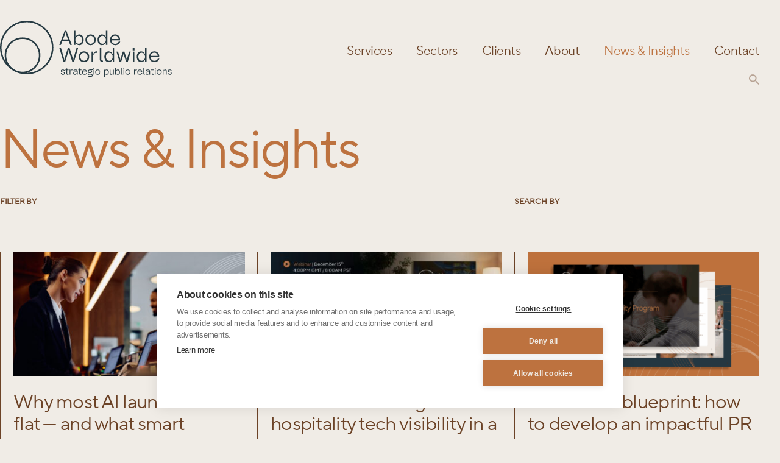

--- FILE ---
content_type: text/html; charset=UTF-8
request_url: https://abodeworldwide.com/news-insights/?_categories=insights
body_size: 19049
content:
<!doctype html>
<html class="no-js" lang="en-US">
    <head>
        <meta HTTP-EQUIV="Content-type" content="text/html; charset=UTF-8">
        <meta http-equiv="X-UA-Compatible" content="IE=9;IE=10;IE=11;IE=Edge,chrome=1"/>
        <title>News &amp; Insights | PR &amp; Content | Abode Worldwide</title>
        <meta name="viewport" content="width=device-width, initial-scale=1, maximum-scale=1, user-scalable=0"/>
        <meta name='robots' content='index, follow, max-image-preview:large, max-snippet:-1, max-video-preview:-1' />

	<!-- This site is optimized with the Yoast SEO Premium plugin v26.6 (Yoast SEO v26.6) - https://yoast.com/wordpress/plugins/seo/ -->
	<meta name="description" content="Read the latest news and insights from the team of B2B proptech PR and content specialists at Abode Worldwide." />
	<link rel="canonical" href="https://abodeworldwide.com/news-insights/" />
	<link rel="next" href="https://abodeworldwide.com/news-insights/page/2/" />
	<meta property="og:locale" content="en_US" />
	<meta property="og:type" content="article" />
	<meta property="og:title" content="News &amp; Insights" />
	<meta property="og:description" content="Read the latest news and insights from the team of B2B proptech PR and content specialists at Abode Worldwide." />
	<meta property="og:url" content="https://abodeworldwide.com/news-insights/" />
	<meta property="og:site_name" content="Abode Worldwide" />
	<meta name="twitter:card" content="summary_large_image" />
	<meta name="twitter:site" content="@abodeworldwide" />
	<script type="application/ld+json" class="yoast-schema-graph">{"@context":"https://schema.org","@graph":[{"@type":["WebPage","CollectionPage"],"@id":"https://abodeworldwide.com/news-insights/","url":"https://abodeworldwide.com/news-insights/","name":"News & Insights | PR & Content | Abode Worldwide","isPartOf":{"@id":"https://abodeworldwide.com/#website"},"datePublished":"2022-08-04T08:43:31+00:00","dateModified":"2022-12-06T15:06:19+00:00","description":"Read the latest news and insights from the team of B2B proptech PR and content specialists at Abode Worldwide.","breadcrumb":{"@id":"https://abodeworldwide.com/news-insights/#breadcrumb"},"inLanguage":"en-US"},{"@type":"BreadcrumbList","@id":"https://abodeworldwide.com/news-insights/#breadcrumb","itemListElement":[{"@type":"ListItem","position":1,"name":"Home","item":"https://abodeworldwide.com/"},{"@type":"ListItem","position":2,"name":"News &#038; Insights"}]},{"@type":"WebSite","@id":"https://abodeworldwide.com/#website","url":"https://abodeworldwide.com/","name":"Abode Worldwide","description":"Strategic comms and PR for hospitality tech and proptech","publisher":{"@id":"https://abodeworldwide.com/#organization"},"potentialAction":[{"@type":"SearchAction","target":{"@type":"EntryPoint","urlTemplate":"https://abodeworldwide.com/?s={search_term_string}"},"query-input":{"@type":"PropertyValueSpecification","valueRequired":true,"valueName":"search_term_string"}}],"inLanguage":"en-US"},{"@type":"Organization","@id":"https://abodeworldwide.com/#organization","name":"Abode Worldwide","url":"https://abodeworldwide.com/","logo":{"@type":"ImageObject","inLanguage":"en-US","@id":"https://abodeworldwide.com/#/schema/logo/image/","url":"https://abodeworldwide.com/wp-content/uploads/2022/10/abode-worldwide-og.png","contentUrl":"https://abodeworldwide.com/wp-content/uploads/2022/10/abode-worldwide-og.png","width":1200,"height":1200,"caption":"Abode Worldwide"},"image":{"@id":"https://abodeworldwide.com/#/schema/logo/image/"},"sameAs":["https://x.com/abodeworldwide","https://www.instagram.com/abodeworldwide/","https://www.linkedin.com/company/abode-worldwide"]}]}</script>
	<!-- / Yoast SEO Premium plugin. -->


<link rel='dns-prefetch' href='//static.addtoany.com' />
<link rel='dns-prefetch' href='//platform-api.sharethis.com' />
<link rel='dns-prefetch' href='//ajax.googleapis.com' />
<style id='wp-img-auto-sizes-contain-inline-css' type='text/css'>
img:is([sizes=auto i],[sizes^="auto," i]){contain-intrinsic-size:3000px 1500px}
/*# sourceURL=wp-img-auto-sizes-contain-inline-css */
</style>
<style id='classic-theme-styles-inline-css' type='text/css'>
/*! This file is auto-generated */
.wp-block-button__link{color:#fff;background-color:#32373c;border-radius:9999px;box-shadow:none;text-decoration:none;padding:calc(.667em + 2px) calc(1.333em + 2px);font-size:1.125em}.wp-block-file__button{background:#32373c;color:#fff;text-decoration:none}
/*# sourceURL=/wp-includes/css/classic-themes.min.css */
</style>
<link rel='stylesheet' id='share-this-share-buttons-sticky-css' href='https://abodeworldwide.com/wp-content/plugins/sharethis-share-buttons/css/mu-style.css?ver=1756640616' type='text/css' media='all' />
<link rel='stylesheet' id='style-css' href='https://abodeworldwide.com/wp-content/themes/abode/public/css/theme.css?ver=1.0.0' type='text/css' media='all' />
<link rel='stylesheet' id='custom-style-css' href='https://abodeworldwide.com/wp-content/themes/abode/custom.css?ver=1.0.0' type='text/css' media='all' />
<link rel='stylesheet' id='tablepress-default-css' href='https://abodeworldwide.com/wp-content/plugins/tablepress/css/build/default.css?ver=3.2.6' type='text/css' media='all' />
<link rel='stylesheet' id='addtoany-css' href='https://abodeworldwide.com/wp-content/plugins/add-to-any/addtoany.min.css?ver=1.16' type='text/css' media='all' />
<script type="text/javascript" id="addtoany-core-js-before">
/* <![CDATA[ */
window.a2a_config=window.a2a_config||{};a2a_config.callbacks=[];a2a_config.overlays=[];a2a_config.templates={};
a2a_config.icon_color="#bd723f,#ededde";

//# sourceURL=addtoany-core-js-before
/* ]]> */
</script>
<script type="text/javascript" defer src="https://static.addtoany.com/menu/page.js" id="addtoany-core-js"></script>
<script type="text/javascript" src="//ajax.googleapis.com/ajax/libs/jquery/3.5.1/jquery.min.js?ver=3.5.1" id="jquery-js"></script>
<script type="text/javascript" defer src="https://abodeworldwide.com/wp-content/plugins/add-to-any/addtoany.min.js?ver=1.1" id="addtoany-jquery-js"></script>
<script type="text/javascript" src="//platform-api.sharethis.com/js/sharethis.js?ver=2.3.6#property=63344949c7599f001244b35e&amp;product=-buttons&amp;source=sharethis-share-buttons-wordpress" id="share-this-share-buttons-mu-js"></script>
<script type="text/javascript" src="https://abodeworldwide.com/wp-content/themes/abode/public/js/app.js?ver=1.0.0" id="custom-js"></script>
<script type="text/javascript" src="https://abodeworldwide.com/wp-content/themes/abode/custom.js?ver=1.0.0" id="custom-js-js"></script>
<!-- HFCM by 99 Robots - Snippet # 1: GA -->
<!-- Google Tag Manager -->
<script>(function(w,d,s,l,i){w[l]=w[l]||[];w[l].push({'gtm.start':
new Date().getTime(),event:'gtm.js'});var f=d.getElementsByTagName(s)[0],
j=d.createElement(s),dl=l!='dataLayer'?'&l='+l:'';j.async=true;j.src=
'https://www.googletagmanager.com/gtm.js?id='+i+dl;f.parentNode.insertBefore(j,f);
})(window,document,'script','dataLayer','GTM-KS63V28');</script>
<!-- End Google Tag Manager -->
<!-- /end HFCM by 99 Robots -->
<!-- HFCM by 99 Robots - Snippet # 3: CSS -->
<style>
	
	.cta-block.pillow-talk.pillow-talk--two img {
    -o-object-fit: cover;
    object-fit: cover;
}
	
.mastfoot .wp-container-1 {
    justify-content: flex-start !important;
}
.cta-block--pt .bg--brand-400 {
    background-color: #273a43;
}
	.cta-block.cta-block--pt:hover .grid-row {
    background: #233239;
}
</style>
<!-- /end HFCM by 99 Robots -->
    <script>
        (function($) {
            $(document).ready(function() {
                $(".select-all").click(function () {
                    var available = [];
                    $( '.facetwp-facet-product_categories .facetwp-checkbox' ).each( function (index, item) {
                        available.push( $(item).attr( 'data-value' ) );
                    });
                    FWP.facets['categories'] = available;
                    FWP.is_reset = true; // don't parse facets
                    FWP.refresh();
                });
            });
        })(jQuery);
    </script>
<link rel="icon" href="https://abodeworldwide.com/wp-content/uploads/2022/08/favicon.png" sizes="32x32" />
<link rel="icon" href="https://abodeworldwide.com/wp-content/uploads/2022/08/favicon.png" sizes="192x192" />
<link rel="apple-touch-icon" href="https://abodeworldwide.com/wp-content/uploads/2022/08/favicon.png" />
<meta name="msapplication-TileImage" content="https://abodeworldwide.com/wp-content/uploads/2022/08/favicon.png" />
        <script src="https://cdn.cookiehub.eu/c2/b3f88b33.js"></script>
<script type="text/javascript">
document.addEventListener("DOMContentLoaded", function(event) {
var cpm = {};
window.cookiehub.load(cpm);
});
</script>	<style id='wp-block-social-links-inline-css' type='text/css'>
.wp-block-social-links{background:none;box-sizing:border-box;margin-left:0;padding-left:0;padding-right:0;text-indent:0}.wp-block-social-links .wp-social-link a,.wp-block-social-links .wp-social-link a:hover{border-bottom:0;box-shadow:none;text-decoration:none}.wp-block-social-links .wp-social-link svg{height:1em;width:1em}.wp-block-social-links .wp-social-link span:not(.screen-reader-text){font-size:.65em;margin-left:.5em;margin-right:.5em}.wp-block-social-links.has-small-icon-size{font-size:16px}.wp-block-social-links,.wp-block-social-links.has-normal-icon-size{font-size:24px}.wp-block-social-links.has-large-icon-size{font-size:36px}.wp-block-social-links.has-huge-icon-size{font-size:48px}.wp-block-social-links.aligncenter{display:flex;justify-content:center}.wp-block-social-links.alignright{justify-content:flex-end}.wp-block-social-link{border-radius:9999px;display:block}@media not (prefers-reduced-motion){.wp-block-social-link{transition:transform .1s ease}}.wp-block-social-link{height:auto}.wp-block-social-link a{align-items:center;display:flex;line-height:0}.wp-block-social-link:hover{transform:scale(1.1)}.wp-block-social-links .wp-block-social-link.wp-social-link{display:inline-block;margin:0;padding:0}.wp-block-social-links .wp-block-social-link.wp-social-link .wp-block-social-link-anchor,.wp-block-social-links .wp-block-social-link.wp-social-link .wp-block-social-link-anchor svg,.wp-block-social-links .wp-block-social-link.wp-social-link .wp-block-social-link-anchor:active,.wp-block-social-links .wp-block-social-link.wp-social-link .wp-block-social-link-anchor:hover,.wp-block-social-links .wp-block-social-link.wp-social-link .wp-block-social-link-anchor:visited{color:currentColor;fill:currentColor}:where(.wp-block-social-links:not(.is-style-logos-only)) .wp-social-link{background-color:#f0f0f0;color:#444}:where(.wp-block-social-links:not(.is-style-logos-only)) .wp-social-link-amazon{background-color:#f90;color:#fff}:where(.wp-block-social-links:not(.is-style-logos-only)) .wp-social-link-bandcamp{background-color:#1ea0c3;color:#fff}:where(.wp-block-social-links:not(.is-style-logos-only)) .wp-social-link-behance{background-color:#0757fe;color:#fff}:where(.wp-block-social-links:not(.is-style-logos-only)) .wp-social-link-bluesky{background-color:#0a7aff;color:#fff}:where(.wp-block-social-links:not(.is-style-logos-only)) .wp-social-link-codepen{background-color:#1e1f26;color:#fff}:where(.wp-block-social-links:not(.is-style-logos-only)) .wp-social-link-deviantart{background-color:#02e49b;color:#fff}:where(.wp-block-social-links:not(.is-style-logos-only)) .wp-social-link-discord{background-color:#5865f2;color:#fff}:where(.wp-block-social-links:not(.is-style-logos-only)) .wp-social-link-dribbble{background-color:#e94c89;color:#fff}:where(.wp-block-social-links:not(.is-style-logos-only)) .wp-social-link-dropbox{background-color:#4280ff;color:#fff}:where(.wp-block-social-links:not(.is-style-logos-only)) .wp-social-link-etsy{background-color:#f45800;color:#fff}:where(.wp-block-social-links:not(.is-style-logos-only)) .wp-social-link-facebook{background-color:#0866ff;color:#fff}:where(.wp-block-social-links:not(.is-style-logos-only)) .wp-social-link-fivehundredpx{background-color:#000;color:#fff}:where(.wp-block-social-links:not(.is-style-logos-only)) .wp-social-link-flickr{background-color:#0461dd;color:#fff}:where(.wp-block-social-links:not(.is-style-logos-only)) .wp-social-link-foursquare{background-color:#e65678;color:#fff}:where(.wp-block-social-links:not(.is-style-logos-only)) .wp-social-link-github{background-color:#24292d;color:#fff}:where(.wp-block-social-links:not(.is-style-logos-only)) .wp-social-link-goodreads{background-color:#eceadd;color:#382110}:where(.wp-block-social-links:not(.is-style-logos-only)) .wp-social-link-google{background-color:#ea4434;color:#fff}:where(.wp-block-social-links:not(.is-style-logos-only)) .wp-social-link-gravatar{background-color:#1d4fc4;color:#fff}:where(.wp-block-social-links:not(.is-style-logos-only)) .wp-social-link-instagram{background-color:#f00075;color:#fff}:where(.wp-block-social-links:not(.is-style-logos-only)) .wp-social-link-lastfm{background-color:#e21b24;color:#fff}:where(.wp-block-social-links:not(.is-style-logos-only)) .wp-social-link-linkedin{background-color:#0d66c2;color:#fff}:where(.wp-block-social-links:not(.is-style-logos-only)) .wp-social-link-mastodon{background-color:#3288d4;color:#fff}:where(.wp-block-social-links:not(.is-style-logos-only)) .wp-social-link-medium{background-color:#000;color:#fff}:where(.wp-block-social-links:not(.is-style-logos-only)) .wp-social-link-meetup{background-color:#f6405f;color:#fff}:where(.wp-block-social-links:not(.is-style-logos-only)) .wp-social-link-patreon{background-color:#000;color:#fff}:where(.wp-block-social-links:not(.is-style-logos-only)) .wp-social-link-pinterest{background-color:#e60122;color:#fff}:where(.wp-block-social-links:not(.is-style-logos-only)) .wp-social-link-pocket{background-color:#ef4155;color:#fff}:where(.wp-block-social-links:not(.is-style-logos-only)) .wp-social-link-reddit{background-color:#ff4500;color:#fff}:where(.wp-block-social-links:not(.is-style-logos-only)) .wp-social-link-skype{background-color:#0478d7;color:#fff}:where(.wp-block-social-links:not(.is-style-logos-only)) .wp-social-link-snapchat{background-color:#fefc00;color:#fff;stroke:#000}:where(.wp-block-social-links:not(.is-style-logos-only)) .wp-social-link-soundcloud{background-color:#ff5600;color:#fff}:where(.wp-block-social-links:not(.is-style-logos-only)) .wp-social-link-spotify{background-color:#1bd760;color:#fff}:where(.wp-block-social-links:not(.is-style-logos-only)) .wp-social-link-telegram{background-color:#2aabee;color:#fff}:where(.wp-block-social-links:not(.is-style-logos-only)) .wp-social-link-threads{background-color:#000;color:#fff}:where(.wp-block-social-links:not(.is-style-logos-only)) .wp-social-link-tiktok{background-color:#000;color:#fff}:where(.wp-block-social-links:not(.is-style-logos-only)) .wp-social-link-tumblr{background-color:#011835;color:#fff}:where(.wp-block-social-links:not(.is-style-logos-only)) .wp-social-link-twitch{background-color:#6440a4;color:#fff}:where(.wp-block-social-links:not(.is-style-logos-only)) .wp-social-link-twitter{background-color:#1da1f2;color:#fff}:where(.wp-block-social-links:not(.is-style-logos-only)) .wp-social-link-vimeo{background-color:#1eb7ea;color:#fff}:where(.wp-block-social-links:not(.is-style-logos-only)) .wp-social-link-vk{background-color:#4680c2;color:#fff}:where(.wp-block-social-links:not(.is-style-logos-only)) .wp-social-link-wordpress{background-color:#3499cd;color:#fff}:where(.wp-block-social-links:not(.is-style-logos-only)) .wp-social-link-whatsapp{background-color:#25d366;color:#fff}:where(.wp-block-social-links:not(.is-style-logos-only)) .wp-social-link-x{background-color:#000;color:#fff}:where(.wp-block-social-links:not(.is-style-logos-only)) .wp-social-link-yelp{background-color:#d32422;color:#fff}:where(.wp-block-social-links:not(.is-style-logos-only)) .wp-social-link-youtube{background-color:red;color:#fff}:where(.wp-block-social-links.is-style-logos-only) .wp-social-link{background:none}:where(.wp-block-social-links.is-style-logos-only) .wp-social-link svg{height:1.25em;width:1.25em}:where(.wp-block-social-links.is-style-logos-only) .wp-social-link-amazon{color:#f90}:where(.wp-block-social-links.is-style-logos-only) .wp-social-link-bandcamp{color:#1ea0c3}:where(.wp-block-social-links.is-style-logos-only) .wp-social-link-behance{color:#0757fe}:where(.wp-block-social-links.is-style-logos-only) .wp-social-link-bluesky{color:#0a7aff}:where(.wp-block-social-links.is-style-logos-only) .wp-social-link-codepen{color:#1e1f26}:where(.wp-block-social-links.is-style-logos-only) .wp-social-link-deviantart{color:#02e49b}:where(.wp-block-social-links.is-style-logos-only) .wp-social-link-discord{color:#5865f2}:where(.wp-block-social-links.is-style-logos-only) .wp-social-link-dribbble{color:#e94c89}:where(.wp-block-social-links.is-style-logos-only) .wp-social-link-dropbox{color:#4280ff}:where(.wp-block-social-links.is-style-logos-only) .wp-social-link-etsy{color:#f45800}:where(.wp-block-social-links.is-style-logos-only) .wp-social-link-facebook{color:#0866ff}:where(.wp-block-social-links.is-style-logos-only) .wp-social-link-fivehundredpx{color:#000}:where(.wp-block-social-links.is-style-logos-only) .wp-social-link-flickr{color:#0461dd}:where(.wp-block-social-links.is-style-logos-only) .wp-social-link-foursquare{color:#e65678}:where(.wp-block-social-links.is-style-logos-only) .wp-social-link-github{color:#24292d}:where(.wp-block-social-links.is-style-logos-only) .wp-social-link-goodreads{color:#382110}:where(.wp-block-social-links.is-style-logos-only) .wp-social-link-google{color:#ea4434}:where(.wp-block-social-links.is-style-logos-only) .wp-social-link-gravatar{color:#1d4fc4}:where(.wp-block-social-links.is-style-logos-only) .wp-social-link-instagram{color:#f00075}:where(.wp-block-social-links.is-style-logos-only) .wp-social-link-lastfm{color:#e21b24}:where(.wp-block-social-links.is-style-logos-only) .wp-social-link-linkedin{color:#0d66c2}:where(.wp-block-social-links.is-style-logos-only) .wp-social-link-mastodon{color:#3288d4}:where(.wp-block-social-links.is-style-logos-only) .wp-social-link-medium{color:#000}:where(.wp-block-social-links.is-style-logos-only) .wp-social-link-meetup{color:#f6405f}:where(.wp-block-social-links.is-style-logos-only) .wp-social-link-patreon{color:#000}:where(.wp-block-social-links.is-style-logos-only) .wp-social-link-pinterest{color:#e60122}:where(.wp-block-social-links.is-style-logos-only) .wp-social-link-pocket{color:#ef4155}:where(.wp-block-social-links.is-style-logos-only) .wp-social-link-reddit{color:#ff4500}:where(.wp-block-social-links.is-style-logos-only) .wp-social-link-skype{color:#0478d7}:where(.wp-block-social-links.is-style-logos-only) .wp-social-link-snapchat{color:#fff;stroke:#000}:where(.wp-block-social-links.is-style-logos-only) .wp-social-link-soundcloud{color:#ff5600}:where(.wp-block-social-links.is-style-logos-only) .wp-social-link-spotify{color:#1bd760}:where(.wp-block-social-links.is-style-logos-only) .wp-social-link-telegram{color:#2aabee}:where(.wp-block-social-links.is-style-logos-only) .wp-social-link-threads{color:#000}:where(.wp-block-social-links.is-style-logos-only) .wp-social-link-tiktok{color:#000}:where(.wp-block-social-links.is-style-logos-only) .wp-social-link-tumblr{color:#011835}:where(.wp-block-social-links.is-style-logos-only) .wp-social-link-twitch{color:#6440a4}:where(.wp-block-social-links.is-style-logos-only) .wp-social-link-twitter{color:#1da1f2}:where(.wp-block-social-links.is-style-logos-only) .wp-social-link-vimeo{color:#1eb7ea}:where(.wp-block-social-links.is-style-logos-only) .wp-social-link-vk{color:#4680c2}:where(.wp-block-social-links.is-style-logos-only) .wp-social-link-whatsapp{color:#25d366}:where(.wp-block-social-links.is-style-logos-only) .wp-social-link-wordpress{color:#3499cd}:where(.wp-block-social-links.is-style-logos-only) .wp-social-link-x{color:#000}:where(.wp-block-social-links.is-style-logos-only) .wp-social-link-yelp{color:#d32422}:where(.wp-block-social-links.is-style-logos-only) .wp-social-link-youtube{color:red}.wp-block-social-links.is-style-pill-shape .wp-social-link{width:auto}:root :where(.wp-block-social-links .wp-social-link a){padding:.25em}:root :where(.wp-block-social-links.is-style-logos-only .wp-social-link a){padding:0}:root :where(.wp-block-social-links.is-style-pill-shape .wp-social-link a){padding-left:.6666666667em;padding-right:.6666666667em}.wp-block-social-links:not(.has-icon-color):not(.has-icon-background-color) .wp-social-link-snapchat .wp-block-social-link-label{color:#000}
/*# sourceURL=https://abodeworldwide.com/wp-includes/blocks/social-links/style.min.css */
</style>
<style id='global-styles-inline-css' type='text/css'>
:root{--wp--preset--aspect-ratio--square: 1;--wp--preset--aspect-ratio--4-3: 4/3;--wp--preset--aspect-ratio--3-4: 3/4;--wp--preset--aspect-ratio--3-2: 3/2;--wp--preset--aspect-ratio--2-3: 2/3;--wp--preset--aspect-ratio--16-9: 16/9;--wp--preset--aspect-ratio--9-16: 9/16;--wp--preset--color--black: #000000;--wp--preset--color--cyan-bluish-gray: #abb8c3;--wp--preset--color--white: #ffffff;--wp--preset--color--pale-pink: #f78da7;--wp--preset--color--vivid-red: #cf2e2e;--wp--preset--color--luminous-vivid-orange: #ff6900;--wp--preset--color--luminous-vivid-amber: #fcb900;--wp--preset--color--light-green-cyan: #7bdcb5;--wp--preset--color--vivid-green-cyan: #00d084;--wp--preset--color--pale-cyan-blue: #8ed1fc;--wp--preset--color--vivid-cyan-blue: #0693e3;--wp--preset--color--vivid-purple: #9b51e0;--wp--preset--gradient--vivid-cyan-blue-to-vivid-purple: linear-gradient(135deg,rgb(6,147,227) 0%,rgb(155,81,224) 100%);--wp--preset--gradient--light-green-cyan-to-vivid-green-cyan: linear-gradient(135deg,rgb(122,220,180) 0%,rgb(0,208,130) 100%);--wp--preset--gradient--luminous-vivid-amber-to-luminous-vivid-orange: linear-gradient(135deg,rgb(252,185,0) 0%,rgb(255,105,0) 100%);--wp--preset--gradient--luminous-vivid-orange-to-vivid-red: linear-gradient(135deg,rgb(255,105,0) 0%,rgb(207,46,46) 100%);--wp--preset--gradient--very-light-gray-to-cyan-bluish-gray: linear-gradient(135deg,rgb(238,238,238) 0%,rgb(169,184,195) 100%);--wp--preset--gradient--cool-to-warm-spectrum: linear-gradient(135deg,rgb(74,234,220) 0%,rgb(151,120,209) 20%,rgb(207,42,186) 40%,rgb(238,44,130) 60%,rgb(251,105,98) 80%,rgb(254,248,76) 100%);--wp--preset--gradient--blush-light-purple: linear-gradient(135deg,rgb(255,206,236) 0%,rgb(152,150,240) 100%);--wp--preset--gradient--blush-bordeaux: linear-gradient(135deg,rgb(254,205,165) 0%,rgb(254,45,45) 50%,rgb(107,0,62) 100%);--wp--preset--gradient--luminous-dusk: linear-gradient(135deg,rgb(255,203,112) 0%,rgb(199,81,192) 50%,rgb(65,88,208) 100%);--wp--preset--gradient--pale-ocean: linear-gradient(135deg,rgb(255,245,203) 0%,rgb(182,227,212) 50%,rgb(51,167,181) 100%);--wp--preset--gradient--electric-grass: linear-gradient(135deg,rgb(202,248,128) 0%,rgb(113,206,126) 100%);--wp--preset--gradient--midnight: linear-gradient(135deg,rgb(2,3,129) 0%,rgb(40,116,252) 100%);--wp--preset--font-size--small: 13px;--wp--preset--font-size--medium: 20px;--wp--preset--font-size--large: 36px;--wp--preset--font-size--x-large: 42px;--wp--preset--spacing--20: 0.44rem;--wp--preset--spacing--30: 0.67rem;--wp--preset--spacing--40: 1rem;--wp--preset--spacing--50: 1.5rem;--wp--preset--spacing--60: 2.25rem;--wp--preset--spacing--70: 3.38rem;--wp--preset--spacing--80: 5.06rem;--wp--preset--shadow--natural: 6px 6px 9px rgba(0, 0, 0, 0.2);--wp--preset--shadow--deep: 12px 12px 50px rgba(0, 0, 0, 0.4);--wp--preset--shadow--sharp: 6px 6px 0px rgba(0, 0, 0, 0.2);--wp--preset--shadow--outlined: 6px 6px 0px -3px rgb(255, 255, 255), 6px 6px rgb(0, 0, 0);--wp--preset--shadow--crisp: 6px 6px 0px rgb(0, 0, 0);}:where(.is-layout-flex){gap: 0.5em;}:where(.is-layout-grid){gap: 0.5em;}body .is-layout-flex{display: flex;}.is-layout-flex{flex-wrap: wrap;align-items: center;}.is-layout-flex > :is(*, div){margin: 0;}body .is-layout-grid{display: grid;}.is-layout-grid > :is(*, div){margin: 0;}:where(.wp-block-columns.is-layout-flex){gap: 2em;}:where(.wp-block-columns.is-layout-grid){gap: 2em;}:where(.wp-block-post-template.is-layout-flex){gap: 1.25em;}:where(.wp-block-post-template.is-layout-grid){gap: 1.25em;}.has-black-color{color: var(--wp--preset--color--black) !important;}.has-cyan-bluish-gray-color{color: var(--wp--preset--color--cyan-bluish-gray) !important;}.has-white-color{color: var(--wp--preset--color--white) !important;}.has-pale-pink-color{color: var(--wp--preset--color--pale-pink) !important;}.has-vivid-red-color{color: var(--wp--preset--color--vivid-red) !important;}.has-luminous-vivid-orange-color{color: var(--wp--preset--color--luminous-vivid-orange) !important;}.has-luminous-vivid-amber-color{color: var(--wp--preset--color--luminous-vivid-amber) !important;}.has-light-green-cyan-color{color: var(--wp--preset--color--light-green-cyan) !important;}.has-vivid-green-cyan-color{color: var(--wp--preset--color--vivid-green-cyan) !important;}.has-pale-cyan-blue-color{color: var(--wp--preset--color--pale-cyan-blue) !important;}.has-vivid-cyan-blue-color{color: var(--wp--preset--color--vivid-cyan-blue) !important;}.has-vivid-purple-color{color: var(--wp--preset--color--vivid-purple) !important;}.has-black-background-color{background-color: var(--wp--preset--color--black) !important;}.has-cyan-bluish-gray-background-color{background-color: var(--wp--preset--color--cyan-bluish-gray) !important;}.has-white-background-color{background-color: var(--wp--preset--color--white) !important;}.has-pale-pink-background-color{background-color: var(--wp--preset--color--pale-pink) !important;}.has-vivid-red-background-color{background-color: var(--wp--preset--color--vivid-red) !important;}.has-luminous-vivid-orange-background-color{background-color: var(--wp--preset--color--luminous-vivid-orange) !important;}.has-luminous-vivid-amber-background-color{background-color: var(--wp--preset--color--luminous-vivid-amber) !important;}.has-light-green-cyan-background-color{background-color: var(--wp--preset--color--light-green-cyan) !important;}.has-vivid-green-cyan-background-color{background-color: var(--wp--preset--color--vivid-green-cyan) !important;}.has-pale-cyan-blue-background-color{background-color: var(--wp--preset--color--pale-cyan-blue) !important;}.has-vivid-cyan-blue-background-color{background-color: var(--wp--preset--color--vivid-cyan-blue) !important;}.has-vivid-purple-background-color{background-color: var(--wp--preset--color--vivid-purple) !important;}.has-black-border-color{border-color: var(--wp--preset--color--black) !important;}.has-cyan-bluish-gray-border-color{border-color: var(--wp--preset--color--cyan-bluish-gray) !important;}.has-white-border-color{border-color: var(--wp--preset--color--white) !important;}.has-pale-pink-border-color{border-color: var(--wp--preset--color--pale-pink) !important;}.has-vivid-red-border-color{border-color: var(--wp--preset--color--vivid-red) !important;}.has-luminous-vivid-orange-border-color{border-color: var(--wp--preset--color--luminous-vivid-orange) !important;}.has-luminous-vivid-amber-border-color{border-color: var(--wp--preset--color--luminous-vivid-amber) !important;}.has-light-green-cyan-border-color{border-color: var(--wp--preset--color--light-green-cyan) !important;}.has-vivid-green-cyan-border-color{border-color: var(--wp--preset--color--vivid-green-cyan) !important;}.has-pale-cyan-blue-border-color{border-color: var(--wp--preset--color--pale-cyan-blue) !important;}.has-vivid-cyan-blue-border-color{border-color: var(--wp--preset--color--vivid-cyan-blue) !important;}.has-vivid-purple-border-color{border-color: var(--wp--preset--color--vivid-purple) !important;}.has-vivid-cyan-blue-to-vivid-purple-gradient-background{background: var(--wp--preset--gradient--vivid-cyan-blue-to-vivid-purple) !important;}.has-light-green-cyan-to-vivid-green-cyan-gradient-background{background: var(--wp--preset--gradient--light-green-cyan-to-vivid-green-cyan) !important;}.has-luminous-vivid-amber-to-luminous-vivid-orange-gradient-background{background: var(--wp--preset--gradient--luminous-vivid-amber-to-luminous-vivid-orange) !important;}.has-luminous-vivid-orange-to-vivid-red-gradient-background{background: var(--wp--preset--gradient--luminous-vivid-orange-to-vivid-red) !important;}.has-very-light-gray-to-cyan-bluish-gray-gradient-background{background: var(--wp--preset--gradient--very-light-gray-to-cyan-bluish-gray) !important;}.has-cool-to-warm-spectrum-gradient-background{background: var(--wp--preset--gradient--cool-to-warm-spectrum) !important;}.has-blush-light-purple-gradient-background{background: var(--wp--preset--gradient--blush-light-purple) !important;}.has-blush-bordeaux-gradient-background{background: var(--wp--preset--gradient--blush-bordeaux) !important;}.has-luminous-dusk-gradient-background{background: var(--wp--preset--gradient--luminous-dusk) !important;}.has-pale-ocean-gradient-background{background: var(--wp--preset--gradient--pale-ocean) !important;}.has-electric-grass-gradient-background{background: var(--wp--preset--gradient--electric-grass) !important;}.has-midnight-gradient-background{background: var(--wp--preset--gradient--midnight) !important;}.has-small-font-size{font-size: var(--wp--preset--font-size--small) !important;}.has-medium-font-size{font-size: var(--wp--preset--font-size--medium) !important;}.has-large-font-size{font-size: var(--wp--preset--font-size--large) !important;}.has-x-large-font-size{font-size: var(--wp--preset--font-size--x-large) !important;}
/*# sourceURL=global-styles-inline-css */
</style>
<style id='core-block-supports-inline-css' type='text/css'>
.wp-container-core-social-links-is-layout-765c4724{justify-content:flex-end;}
/*# sourceURL=core-block-supports-inline-css */
</style>
</head>

    	<body data-rsssl=1 class="blog wp-theme-abode">

                                    <header class="masthead alt-header | bg--transparent u-position-fixed | js-masthead" id="stickyNav">
                <div class="container">
                    <div class="full-width | d-flex">
                        <div class="masthead__logo-wrapper">
                            <a class="masthead__logo" href="https://abodeworldwide.com/">
                                <?xml version="1.0" encoding="UTF-8"?> <svg class="logo" xmlns="http://www.w3.org/2000/svg" id="Layer_1" data-name="Layer 1" viewBox="0 0 468.6533 152.2354"><path id="fullLogo" d="M171.5249,145.2705c1.8896,0,3.1313-.8906,3.1313-2.4023,0-1.1338-.729-1.9707-2.4023-2.2129l-2.4834-.3516c-2.6992-.4043-3.9678-2.0244-3.9678-3.8594,0-2.3486,2.1055-3.8604,5.3442-3.8604,3.2935,0,5.5337,1.5117,5.8848,4.751h-2.0518c-.2158-1.7549-1.2954-3.0234-3.9678-3.0234-2.1865,0-3.2119.8643-3.2119,2.0781,0,1.2148.9985,1.9707,2.1323,2.1328l2.834.459c2.8076.4316,3.8062,2.0518,3.8604,3.752.0806,2.5645-1.9976,4.2383-5.0747,4.2383-2.9155,0-5.3989-1.5391-5.6416-4.5625h1.9702c.2974,1.8359,1.6196,2.8613,3.644,2.8613Z" style="fill: #f0ece6; stroke-width: 0px;"></path><path id="fullLogo-2" data-name="fullLogo" d="M181.0571,142.6797v-8.0439h-2.6992v-1.6465h2.6992v-3.1045l2.0244-.4053v3.5098h3.9951v1.6465h-3.9951v7.7734c0,1.8086.2969,2.8613,1.8896,2.8613.5938,0,1.2686-.1348,2.1055-.5127v1.6465c-.918.3779-1.7817.5674-2.6992.5674-2.2407,0-3.3203-1.2959-3.3203-4.292Z" style="fill: #f0ece6; stroke-width: 0px;"></path><path id="fullLogo-3" data-name="fullLogo" d="M189.7241,132.9893h2.0244v2.7256h.4048l.0811-.2422c.729-2.1328,2.4565-2.8887,4.2378-2.8887.4321,0,.7832.0537,1.1606.1348v1.8359h-1.7812c-3.4282,0-4.103,3.4014-4.103,5.5879v6.4238h-2.0244v-13.5771Z" style="fill: #f0ece6; stroke-width: 0px;"></path><path id="fullLogo-4" data-name="fullLogo" d="M199.5522,142.7334c0-2.9424,2.645-4.5889,6.4243-4.6426l3.7788-.0811v-.3506c0-2.457-1.7275-3.2393-4.022-3.2393-1.8086,0-3.9678.4854-4.1025,3.1035h-2.0249c.0542-3.1846,2.4565-4.9395,6.1548-4.9395,3.8599,0,6.019,1.8359,6.019,5.1016v8.8809h-2.0244v-2.8887h-.4048c-.9985,2.2412-3.0771,3.2939-5.2095,3.2939-2.5645,0-4.5889-1.5664-4.5889-4.2383ZM209.7554,140.1963v-.5938l-3.7788.0537c-1.9165.0273-4.373.54-4.373,2.8887,0,1.7812,1.2959,2.7256,3.1045,2.7256,2.7803,0,5.0474-2.1865,5.0474-5.0742Z" style="fill: #f0ece6; stroke-width: 0px;"></path><path id="fullLogo-5" data-name="fullLogo" d="M216.1299,142.6797v-8.0439h-2.6992v-1.6465h2.6992v-3.1045l2.0244-.4053v3.5098h3.9951v1.6465h-3.9951v7.7734c0,1.8086.2969,2.8613,1.8896,2.8613.5938,0,1.2686-.1348,2.1055-.5127v1.6465c-.918.3779-1.7817.5674-2.6992.5674-2.2407,0-3.3203-1.2959-3.3203-4.292Z" style="fill: #f0ece6; stroke-width: 0px;"></path><path id="fullLogo-6" data-name="fullLogo" d="M237.4297,142.1934c-.9717,3.3203-3.833,4.7783-6.8022,4.7783-4.3726,0-6.8833-3.1855-6.8833-7.1807,0-4.0488,2.3755-7.207,6.8022-7.207,4.2109,0,6.6401,2.834,6.6401,6.9375v.8906h-11.4448c.1621,3.2656,2.2407,4.7773,4.8857,4.7773,2.1597,0,4.022-.9717,4.751-2.9961h2.0513ZM225.7686,138.6846h9.3936c-.189-2.9697-2.0781-4.3457-4.6157-4.3457-2.5913,0-4.5347,1.5381-4.7778,4.3457Z" style="fill: #f0ece6; stroke-width: 0px;"></path><path id="fullLogo-7" data-name="fullLogo" d="M239.1069,148.3477v-4.6152c0-1.5928,1.0796-2.2949,2.1865-2.4834l.1616-.0273v-.4043l-.1079-.0811c-.9985-.8916-1.4844-2.0791-1.4844-3.3477,0-2.9961,2.4561-4.8047,5.6143-4.8047h7.2344v1.4307l-3.563-.0537v.3779l.1616.0811c1.377.7822,1.8896,2.0244,1.8896,3.4004,0,3.1045-2.6724,4.6162-5.6416,4.6162-1.5386,0-2.1323-.4053-2.9961-.4053-.7827,0-1.5117.3516-1.5117,1.3232,0,.918.6479,1.5117,1.9165,1.5117h5.4258c3.0771,0,4.3457,1.6729,4.3457,3.7246,0,1.7549-.9448,3.6445-4.292,3.6445h-5.1826c-3.3198,0-4.1567-1.8896-4.1567-3.8877ZM248.5815,150.5342c1.4307,0,2.1323-.6748,2.1323-1.9707,0-1.2949-.7017-1.9697-2.1323-1.9697h-5.6958c-1.3496,0-2.0244.6475-2.0244,1.9697,0,1.2959.6748,1.9707,2.1323,1.9707h5.5879ZM249.04,137.5508c0-2.1592-1.7002-3.2393-3.563-3.2393-1.8892,0-3.5898,1.0801-3.5898,3.2393,0,2.1328,1.7007,3.1855,3.5898,3.1855,1.8628,0,3.563-1.0527,3.563-3.1855Z" style="fill: #f0ece6; stroke-width: 0px;"></path><path id="fullLogo-8" data-name="fullLogo" d="M254.7129,127.6719h2.5645v3.5625h-2.5645v-3.5625ZM254.9829,133.0156h2.0244v13.5508h-2.0244v-13.5508Z" style="fill: #f0ece6; stroke-width: 0px;"></path><path id="fullLogo-9" data-name="fullLogo" d="M259.708,139.7646c0-4.0762,2.4297-7.1533,6.7212-7.1533,3.7524,0,6.2354,2.4023,6.5596,5.6953h-2.0786c-.2969-2.5918-2.2676-3.8867-4.481-3.8867-2.6182,0-4.6426,1.916-4.6426,5.3711s2.0513,5.3721,4.6699,5.3721c2.2134,0,4.1567-1.3496,4.4805-3.8877h2.0518c-.3242,3.2666-2.8345,5.6963-6.5596,5.6963-4.2915,0-6.7212-3.1855-6.7212-7.207Z" style="fill: #f0ece6; stroke-width: 0px;"></path><path id="fullLogo-10" data-name="fullLogo" d="M296.7749,139.791c0,4.3193-2.2402,7.1807-5.8032,7.1807-2.0244,0-3.752-.8643-4.7241-2.835l-.1348-.3232h-.459v8.3408h-2.0244v-19.1387h2.0244v2.7539h.459l.1348-.3242c.9722-1.9707,2.7534-2.8613,4.7241-2.8613,3.5088,0,5.8032,2.8887,5.8032,7.207ZM294.6426,139.8184c0-2.6455-1.2686-5.3721-4.4541-5.3721s-4.5347,2.8076-4.5347,5.3721c0,2.5371,1.377,5.3174,4.5347,5.3174,3.1855,0,4.4541-2.6719,4.4541-5.3174Z" style="fill: #f0ece6; stroke-width: 0px;"></path><path id="fullLogo-11" data-name="fullLogo" d="M308.3857,143.9482h-.4053l-.1885.3779c-.8906,1.6465-2.5645,2.6719-4.5078,2.6719-2.5103,0-3.9409-1.6191-3.9409-4.6426v-9.3398h2.0244v8.7188c0,1.377.3237,3.4287,2.8345,3.4287,2.564,0,4.1836-2.1602,4.1836-5.21v-6.9375h2.0244v13.5781h-2.0244v-2.6455Z" style="fill: #f0ece6; stroke-width: 0px;"></path><path id="fullLogo-12" data-name="fullLogo" d="M327.3369,139.791c0,4.3193-2.2402,7.1807-5.8027,7.1807-2.0244,0-3.752-.8643-4.7236-2.835l-.1357-.3232h-.459v2.7529h-2.0244v-18.8945h2.0244v8.0977h.459l.1357-.3242c.9717-1.9707,2.7529-2.8613,4.7236-2.8613,3.5088,0,5.8027,2.8887,5.8027,7.207ZM325.2051,139.8184c0-2.6455-1.2686-5.3721-4.4541-5.3721s-4.5352,2.8076-4.5352,5.3721c0,2.5371,1.377,5.3174,4.5352,5.3174,3.1855,0,4.4541-2.6719,4.4541-5.3174Z" style="fill: #f0ece6; stroke-width: 0px;"></path><path id="fullLogo-13" data-name="fullLogo" d="M332.0391,127.6719v15.2236c0,1.2959.4316,2.0518,1.7002,2.0518h.5947v1.6191h-1.0527c-2.3486,0-3.2666-1.1338-3.2666-3.752v-15.1426h2.0244Z" style="fill: #f0ece6; stroke-width: 0px;"></path><path id="fullLogo-14" data-name="fullLogo" d="M336.6025,127.6719h2.5645v3.5625h-2.5645v-3.5625ZM336.8721,133.0156h2.0244v13.5508h-2.0244v-13.5508Z" style="fill: #f0ece6; stroke-width: 0px;"></path><path id="fullLogo-15" data-name="fullLogo" d="M341.5967,139.7646c0-4.0762,2.4297-7.1533,6.7217-7.1533,3.752,0,6.2354,2.4023,6.5586,5.6953h-2.0781c-.2969-2.5918-2.2676-3.8867-4.4805-3.8867-2.6182,0-4.6426,1.916-4.6426,5.3711s2.0508,5.3721,4.6689,5.3721c2.2139,0,4.1572-1.3496,4.4814-3.8877h2.0508c-.3232,3.2666-2.834,5.6963-6.5586,5.6963-4.292,0-6.7217-3.1855-6.7217-7.207Z" style="fill: #f0ece6; stroke-width: 0px;"></path><path id="fullLogo-16" data-name="fullLogo" d="M365.5176,132.9893h2.0244v2.7256h.4053l.0811-.2422c.7285-2.1328,2.4561-2.8887,4.2373-2.8887.4316,0,.7832.0537,1.1611.1348v1.8359h-1.7822c-3.4277,0-4.1025,3.4014-4.1025,5.5879v6.4238h-2.0244v-13.5771Z" style="fill: #f0ece6; stroke-width: 0px;"></path><path id="fullLogo-17" data-name="fullLogo" d="M388.168,142.1934c-.9717,3.3203-3.833,4.7783-6.8018,4.7783-4.373,0-6.8838-3.1855-6.8838-7.1807,0-4.0488,2.376-7.207,6.8027-7.207,4.2109,0,6.6396,2.834,6.6396,6.9375v.8906h-11.4443c.1611,3.2656,2.2402,4.7773,4.8857,4.7773,2.1592,0,4.0215-.9717,4.75-2.9961h2.0518ZM376.5068,138.6846h9.3936c-.1885-2.9697-2.0781-4.3457-4.6152-4.3457-2.5918,0-4.5352,1.5381-4.7783,4.3457Z" style="fill: #f0ece6; stroke-width: 0px;"></path><path id="fullLogo-18" data-name="fullLogo" d="M392.8418,127.6719v15.2236c0,1.2959.4316,2.0518,1.7002,2.0518h.5947v1.6191h-1.0527c-2.3486,0-3.2666-1.1338-3.2666-3.752v-15.1426h2.0244Z" style="fill: #f0ece6; stroke-width: 0px;"></path><path id="fullLogo-19" data-name="fullLogo" d="M397.0811,142.7334c0-2.9424,2.6455-4.5889,6.4238-4.6426l3.7793-.0811v-.3506c0-2.457-1.7275-3.2393-4.0215-3.2393-1.8086,0-3.9688.4854-4.1035,3.1035h-2.0244c.0547-3.1846,2.457-4.9395,6.1543-4.9395,3.8604,0,6.0195,1.8359,6.0195,5.1016v8.8809h-2.0244v-2.8887h-.4043c-.999,2.2412-3.0781,3.2939-5.21,3.2939-2.5645,0-4.5889-1.5664-4.5889-4.2383ZM407.2842,140.1963v-.5938l-3.7793.0537c-1.916.0273-4.3721.54-4.3721,2.8887,0,1.7812,1.2949,2.7256,3.1035,2.7256,2.7803,0,5.0479-2.1865,5.0479-5.0742Z" style="fill: #f0ece6; stroke-width: 0px;"></path><path id="fullLogo-20" data-name="fullLogo" d="M413.6582,142.6797v-8.0439h-2.6992v-1.6465h2.6992v-3.1045l2.0244-.4053v3.5098h3.9951v1.6465h-3.9951v7.7734c0,1.8086.2969,2.8613,1.8896,2.8613.5938,0,1.2686-.1348,2.1055-.5127v1.6465c-.918.3779-1.7812.5674-2.6992.5674-2.2402,0-3.3203-1.2959-3.3203-4.292Z" style="fill: #f0ece6; stroke-width: 0px;"></path><path id="fullLogo-21" data-name="fullLogo" d="M422.0557,127.6719h2.5645v3.5625h-2.5645v-3.5625ZM422.3252,133.0156h2.0244v13.5508h-2.0244v-13.5508Z" style="fill: #f0ece6; stroke-width: 0px;"></path><path id="fullLogo-22" data-name="fullLogo" d="M427.0498,139.791c0-4.0762,2.6729-7.207,6.9639-7.207s6.9648,3.1309,6.9648,7.207c0,4.0225-2.6729,7.1807-6.9648,7.1807s-6.9639-3.1582-6.9639-7.1807ZM429.1289,139.791c0,3.4014,2.1592,5.3447,4.8848,5.3447s4.8857-1.9434,4.8857-5.3447-2.1592-5.3447-4.8857-5.3447-4.8848,1.9434-4.8848,5.3447Z" style="fill: #f0ece6; stroke-width: 0px;"></path><path id="fullLogo-23" data-name="fullLogo" d="M445.6787,135.6348h.4053l.2158-.4053c.8906-1.6191,2.5371-2.6455,4.4805-2.6455,2.5107,0,3.9414,1.6201,3.9414,4.6426v9.3398h-2.0244v-8.7188c0-1.377-.3242-3.4277-2.835-3.4277-2.5635,0-4.1836,2.1318-4.1836,5.209v6.9375h-2.0244v-13.5771h2.0244v2.6455Z" style="fill: #f0ece6; stroke-width: 0px;"></path><path id="fullLogo-24" data-name="fullLogo" d="M463.1465,145.2705c1.8896,0,3.1318-.8906,3.1318-2.4023,0-1.1338-.7295-1.9707-2.4023-2.2129l-2.4834-.3516c-2.7002-.4043-3.9688-2.0244-3.9688-3.8594,0-2.3486,2.1055-3.8604,5.3447-3.8604,3.293,0,5.5342,1.5117,5.8848,4.751h-2.0518c-.2158-1.7549-1.2959-3.0234-3.9678-3.0234-2.1865,0-3.2119.8643-3.2119,2.0781,0,1.2148.999,1.9707,2.1318,2.1328l2.835.459c2.8066.4316,3.8057,2.0518,3.8594,3.752.0811,2.5645-1.9971,4.2383-5.0742,4.2383-2.915,0-5.3984-1.5391-5.6416-4.5625h1.9707c.2969,1.8359,1.6191,2.8613,3.6436,2.8613Z" style="fill: #f0ece6; stroke-width: 0px;"></path><path id="fullLogo-25" data-name="fullLogo" d="M187.0491,54.7119h-16.7178l-4.2344,10.9985h-4.4541l14.8477-38.4946h4.5098l14.8477,38.4946h-4.5098l-4.2891-10.9985ZM185.6194,51.0274l-4.1797-10.8335c-1.4844-3.8496-1.9795-5.7744-2.1992-7.6987l-.1104-.9351h-.8252l-.1094.9351c-.2207,1.9243-.7148,3.9043-2.2002,7.6436l-4.2344,10.8887h13.8584Z" style="fill: #f0ece6; stroke-width: 0px;"></path><path id="fullLogo-26" data-name="fullLogo" d="M228.1331,51.9073c0,8.7988-4.5645,14.6279-11.8232,14.6279-4.125,0-7.6445-1.7598-9.624-5.7739l-.2754-.6602h-.9346v5.6094h-4.124V27.2158h4.124v16.4976h.9346l.2754-.6597c1.9795-4.0146,5.6094-5.8296,9.624-5.8296,7.1484,0,11.8232,5.8843,11.8232,14.6831ZM223.7884,51.9624c0-5.3892-2.585-10.9438-9.0732-10.9438s-9.2393,5.7192-9.2393,10.9438c0,5.1694,2.8047,10.8335,9.2393,10.8335,6.4883,0,9.0732-5.4443,9.0732-10.8335Z" style="fill: #f0ece6; stroke-width: 0px;"></path><path id="fullLogo-27" data-name="fullLogo" d="M232.9768,51.9073c0-8.3037,5.4443-14.6831,14.1875-14.6831s14.1885,6.3794,14.1885,14.6831c0,8.1938-5.4443,14.6279-14.1885,14.6279s-14.1875-6.4341-14.1875-14.6279ZM237.2112,51.9073c0,6.9292,4.3994,10.8887,9.9531,10.8887s9.9541-3.9595,9.9541-10.8887-4.3994-10.8887-9.9541-10.8887-9.9531,3.9595-9.9531,10.8887Z" style="fill: #f0ece6; stroke-width: 0px;"></path><path id="fullLogo-28" data-name="fullLogo" d="M292.9231,27.2158v38.4946h-4.125v-5.6094h-.8799l-.3301.6602c-1.9248,4.0142-5.4443,5.7739-9.5684,5.7739-7.2588,0-11.8232-5.8291-11.8232-14.6279s4.6738-14.6831,11.8232-14.6831c4.0146,0,7.6436,1.8149,9.5684,5.8296l.3301.6597h.8799v-16.4976h4.125ZM288.7981,51.9624c0-5.2246-2.6943-10.9438-9.2383-10.9438-6.4893,0-9.0195,5.5547-9.0195,10.9438s2.5303,10.8335,9.0195,10.8335,9.2383-5.6641,9.2383-10.8335Z" style="fill: #f0ece6; stroke-width: 0px;"></path><path id="fullLogo-29" data-name="fullLogo" d="M327.9573,56.8018c-1.9795,6.7642-7.8086,9.7334-13.8584,9.7334-8.9082,0-14.0225-6.4888-14.0225-14.6279,0-8.249,4.8389-14.6831,13.8574-14.6831,8.5791,0,13.5283,5.7744,13.5283,14.1333v1.8145h-23.3164c.3301,6.6543,4.5645,9.7339,9.9531,9.7339,4.3994,0,8.1943-1.9795,9.6787-6.104h4.1797ZM304.2005,49.6524h19.1377c-.3848-6.0488-4.2344-8.8535-9.4043-8.8535-5.2793,0-9.2383,3.1348-9.7334,8.8535Z" style="fill: #f0ece6; stroke-width: 0px;"></path><path id="fullLogo-30" data-name="fullLogo" d="M161.6429,73.2158h4.4541l7.9189,26.9463c.8252,2.7495,1.0449,4.7295,1.0996,6.1592h.7148c.0557-1.4849.3301-3.1895,1.21-6.2144l8.4141-26.8911h4.0146l8.5234,27.2212c.8252,2.6948.9902,4.3994,1.0449,5.8843h.6602c.0547-1.375.3848-3.4097,1.0996-5.7744l8.084-27.3311h4.4541l-11.4385,38.4946h-4.7285l-8.084-25.6816c-1.0449-3.2446-1.21-5.2793-1.3203-6.5439h-.6602c-.0547,1.2646-.2197,3.2993-1.2646,6.5439l-8.0283,25.6816h-4.7295l-11.4385-38.4946Z" style="fill: #f0ece6; stroke-width: 0px;"></path><path id="fullLogo-31" data-name="fullLogo" d="M214.8821,97.9073c0-8.3037,5.4443-14.6831,14.1875-14.6831s14.1885,6.3794,14.1885,14.6831c0,8.1938-5.4443,14.6279-14.1885,14.6279s-14.1875-6.4341-14.1875-14.6279ZM219.1165,97.9073c0,6.9292,4.3994,10.8887,9.9531,10.8887s9.9541-3.9595,9.9541-10.8887-4.3994-10.8887-9.9541-10.8887-9.9531,3.9595-9.9531,10.8887Z" style="fill: #f0ece6; stroke-width: 0px;"></path><path id="fullLogo-32" data-name="fullLogo" d="M249.8059,84.0493h4.125v5.5542h.8252l.1641-.4951c1.4854-4.3442,5.0049-5.8843,8.6348-5.8843.8799,0,1.5947.1099,2.3643.2749v3.7397h-3.6299c-6.9834,0-8.3584,6.9292-8.3584,11.3833v13.0884h-4.125v-27.6611Z" style="fill: #f0ece6; stroke-width: 0px;"></path><path id="fullLogo-33" data-name="fullLogo" d="M276.26,73.2158v31.0156c0,2.6396.8799,4.1797,3.4648,4.1797h1.209v3.2993h-2.1445c-4.7842,0-6.6543-2.3096-6.6543-7.644v-30.8506h4.125Z" style="fill: #f0ece6; stroke-width: 0px;"></path><path id="fullLogo-34" data-name="fullLogo" d="M311.4016,73.2158v38.4946h-4.125v-5.6094h-.8799l-.3301.6602c-1.9248,4.0142-5.4443,5.7739-9.5684,5.7739-7.2588,0-11.8232-5.8291-11.8232-14.6279s4.6738-14.6831,11.8232-14.6831c4.0146,0,7.6436,1.8149,9.5684,5.8296l.3301.6597h.8799v-16.4976h4.125ZM307.2766,97.9624c0-5.2246-2.6943-10.9438-9.2383-10.9438-6.4893,0-9.0195,5.5547-9.0195,10.9438s2.5303,10.8335,9.0195,10.8335,9.2383-5.6641,9.2383-10.8335Z" style="fill: #f0ece6; stroke-width: 0px;"></path><path id="fullLogo-35" data-name="fullLogo" d="M356.6097,84.104l-8.084,27.6064h-4.6738l-5.7197-18.0376c-.4404-1.7598-.6045-2.9697-.6045-4.0693h-.8252c0,1.0996-.0547,2.3096-.5498,4.0693l-5.7197,18.0376h-4.6738l-8.084-27.6064h4.1787l5.8301,18.5327c.3848,1.4849.2744,2.4194.2744,3.5742h.7705c0-1.2095,0-2.1992.4395-3.5742l5.8848-18.5327h4.1787l5.7744,18.3677c.4404,1.5947.4951,2.2549.4951,3.7393h.8252c0-1.1548-.1104-2.0894.3291-3.7944l5.7744-18.3125h4.1797Z" style="fill: #f0ece6; stroke-width: 0px;"></path><path id="fullLogo-36" data-name="fullLogo" d="M361.7288,73.2158h5.2246v7.2588h-5.2246v-7.2588ZM362.2786,84.104h4.125v27.6064h-4.125v-27.6064Z" style="fill: #f0ece6; stroke-width: 0px;"></path><path id="fullLogo-37" data-name="fullLogo" d="M399.7307,73.2158v38.4946h-4.125v-5.6094h-.8799l-.3301.6602c-1.9248,4.0142-5.4443,5.7739-9.5684,5.7739-7.2588,0-11.8232-5.8291-11.8232-14.6279s4.6738-14.6831,11.8232-14.6831c4.0146,0,7.6436,1.8149,9.5684,5.8296l.3301.6597h.8799v-16.4976h4.125ZM395.6057,97.9624c0-5.2246-2.6943-10.9438-9.2383-10.9438-6.4893,0-9.0195,5.5547-9.0195,10.9438s2.5303,10.8335,9.0195,10.8335,9.2383-5.6641,9.2383-10.8335Z" style="fill: #f0ece6; stroke-width: 0px;"></path><path id="fullLogo-38" data-name="fullLogo" d="M434.7649,102.8018c-1.9795,6.7642-7.8086,9.7334-13.8584,9.7334-8.9082,0-14.0225-6.4888-14.0225-14.6279,0-8.249,4.8389-14.6831,13.8584-14.6831,8.5781,0,13.5273,5.7744,13.5273,14.1333v1.8145h-23.3164c.3301,6.6543,4.5645,9.7339,9.9531,9.7339,4.3994,0,8.1943-1.9795,9.6787-6.104h4.1797ZM411.0081,95.6524h19.1377c-.3848-6.0488-4.2344-8.8535-9.4033-8.8535-5.2793,0-9.2393,3.1348-9.7344,8.8535Z" style="fill: #f0ece6; stroke-width: 0px;"></path><path id="fullLogo-39" data-name="fullLogo" d="M72.8408,0C32.6763,0,0,32.6758,0,72.8408s32.6763,72.8398,72.8408,72.8398,72.8408-32.6758,72.8408-72.8398S113.0054,0,72.8408,0ZM16.9551,94.0117c0-24.5664,19.9858-44.5527,44.5518-44.5527s44.5518,19.9863,44.5518,44.5527-19.9858,44.5518-44.5518,44.5518-44.5518-19.9863-44.5518-44.5518ZM72.8408,141.4814c-.0821,0-.1628-.0059-.2449-.0063,21.5546-5.0352,37.6628-24.397,37.6628-47.4634,0-26.8818-21.8701-48.752-48.752-48.752S12.7549,67.1299,12.7549,94.0117c0,5.9697,1.0836,11.6899,3.0562,16.981-7.3279-10.918-11.6109-24.0435-11.6109-38.1519C4.2002,34.9922,34.9922,4.1992,72.8408,4.1992s68.6406,30.793,68.6406,68.6416-30.792,68.6406-68.6406,68.6406Z" style="fill: #f0ece6; stroke-width: 0px;"></path></svg>                                 <svg class="sticky-logo" id="Group_4846" data-name="Group 4846" xmlns="http://www.w3.org/2000/svg" width="37.602" height="37.602" viewBox="0 0 37.602 37.602">
    <path id="Path_50713" data-name="Path 50713" d="M18.8,37.6A18.8,18.8,0,1,1,37.6,18.8,18.822,18.822,0,0,1,18.8,37.6m0-36.518A17.717,17.717,0,1,0,36.518,18.8,17.737,17.737,0,0,0,18.8,1.084" fill="#273b43"/>
    <path id="Path_50714" data-name="Path 50714" d="M25.337,70.427A12.583,12.583,0,1,1,37.921,57.843,12.6,12.6,0,0,1,25.337,70.427m0-24.083a11.5,11.5,0,1,0,11.5,11.5,11.512,11.512,0,0,0-11.5-11.5" transform="translate(-9.462 -33.578)" fill="#273b43"/>
</svg>
                            </a>
                        </div>
                        <div class="masthead__nav | u-desktop-only">
                            <nav>
                                <ul id="menu-main-menu" role="list" class="menu"><li id="menu-item-1759" class="menu-item menu-item-type-custom menu-item-object-custom menu-item-has-children first menu-item-1759"><a href="/services/">Services</a>
<ul class="sub-menu">
	<li id="menu-item-5449" class="menu-item menu-item-type-post_type menu-item-object-page menu-item-5449"><a href="https://abodeworldwide.com/abode-360/">Strategic communications</a></li>
	<li id="menu-item-1171" class="menu-item menu-item-type-post_type menu-item-object-page menu-item-1171"><a href="https://abodeworldwide.com/services/public-relations/">Public relations</a></li>
</ul>
</li>
<li id="menu-item-1624" class="menu-item menu-item-type-custom menu-item-object-custom menu-item-has-children menu-item-1624"><a href="/sectors/">Sectors</a>
<ul class="sub-menu">
	<li id="menu-item-5425" class="menu-item menu-item-type-post_type menu-item-object-page menu-item-5425"><a href="https://abodeworldwide.com/sectors/hospitality/">Hospitality tech</a></li>
	<li id="menu-item-1365" class="menu-item menu-item-type-post_type menu-item-object-page menu-item-1365"><a href="https://abodeworldwide.com/sectors/multifamily/">Multifamily tech</a></li>
	<li id="menu-item-5439" class="menu-item menu-item-type-post_type menu-item-object-page menu-item-5439"><a href="https://abodeworldwide.com/sectors/serviced-living/">Serviced living</a></li>
</ul>
</li>
<li id="menu-item-985" class="menu-item menu-item-type-custom menu-item-object-custom menu-item-985"><a href="/success-stories/">Clients</a></li>
<li id="menu-item-1625" class="menu-item menu-item-type-custom menu-item-object-custom menu-item-has-children menu-item-1625"><a href="/about-us/">About</a>
<ul class="sub-menu">
	<li id="menu-item-987" class="menu-item menu-item-type-post_type menu-item-object-page menu-item-987"><a href="https://abodeworldwide.com/our-story/">Our story</a></li>
	<li id="menu-item-945" class="menu-item menu-item-type-post_type menu-item-object-page menu-item-945"><a href="https://abodeworldwide.com/meet-the-team/">Meet the team</a></li>
	<li id="menu-item-1085" class="menu-item menu-item-type-post_type menu-item-object-page menu-item-1085"><a href="https://abodeworldwide.com/join-the-team/">Join the team</a></li>
</ul>
</li>
<li id="menu-item-377" class="menu-item menu-item-type-post_type menu-item-object-page current-menu-item page_item page-item-279 current_page_item current_page_parent menu-item-377"><a href="https://abodeworldwide.com/news-insights/" aria-current="page">News &#038; Insights</a></li>
<li id="menu-item-380" class="menu-item menu-item-type-post_type menu-item-object-page last menu-item-380"><a href="https://abodeworldwide.com/contact/">Contact</a></li>
</ul>                            </nav>
                        </div>
                        <div class="u-mobile-only">
                            <button aria-label="Mabile" class="masthead__burger-menu | u-no-style-button | js-burger-menu" data="hamburger-menu">
                                <span></span>
                                <span></span>
                                <span></span>
                            </button>
                        </div>
                    </div>

                    <div class="search | u-desktop-only">
                        <div class="search__form-wrapper" style="display: none">
                            <form role="search"  aria-label="Search form" method="get" id="searchform" class="searchform" action="https://abodeworldwide.com/">
<div class="flexy">
    <input type="text" value="" name="s" id="s" placeholder="" />
    <input type="submit" id="searchsubmit" value="" />
    <svg class="search-icon search-fire" xmlns="http://www.w3.org/2000/svg" width="17.5" height="17.5" viewBox="0 0 17.5 17.5">
    <path id="path" d="M46.9,61.7h-.8l-.3-.3a6.259,6.259,0,0,0,1.6-4.2,6.5,6.5,0,1,0-6.5,6.5,6.259,6.259,0,0,0,4.2-1.6l.3.3v.8l5,5,1.5-1.5Zm-6,0a4.5,4.5,0,1,1,4.5-4.5A4.481,4.481,0,0,1,40.9,61.7Z" transform="translate(-34.4 -50.7)" fill="#f0ece6" opacity="0.722"/>
</svg>

</div>
</form>                        </div>
                        <button class="u-no-style-button" aria-label="Search">
                            <svg class="search-icon search-trigger" xmlns="http://www.w3.org/2000/svg" width="17.5" height="17.5" viewBox="0 0 17.5 17.5">
    <path id="path" d="M46.9,61.7h-.8l-.3-.3a6.259,6.259,0,0,0,1.6-4.2,6.5,6.5,0,1,0-6.5,6.5,6.259,6.259,0,0,0,4.2-1.6l.3.3v.8l5,5,1.5-1.5Zm-6,0a4.5,4.5,0,1,1,4.5-4.5A4.481,4.481,0,0,1,40.9,61.7Z" transform="translate(-34.4 -50.7)" fill="#f0ece6" opacity="0.722"/>
</svg>
                        </button>
                    </div>

                </div>
            </header>

            <div class="masthead__mcburger | js-burger-menu-target">
                <nav class="masthead__mobile-nav">
                    <ul id="menu-main-menu-1" role="list" class="menu"><li class="menu-item menu-item-type-custom menu-item-object-custom menu-item-has-children first menu-item-1759"><a href="/services/">Services</a>
<ul class="sub-menu">
	<li class="menu-item menu-item-type-post_type menu-item-object-page menu-item-5449"><a href="https://abodeworldwide.com/abode-360/">Strategic communications</a></li>
	<li class="menu-item menu-item-type-post_type menu-item-object-page menu-item-1171"><a href="https://abodeworldwide.com/services/public-relations/">Public relations</a></li>
</ul>
</li>
<li class="menu-item menu-item-type-custom menu-item-object-custom menu-item-has-children menu-item-1624"><a href="/sectors/">Sectors</a>
<ul class="sub-menu">
	<li class="menu-item menu-item-type-post_type menu-item-object-page menu-item-5425"><a href="https://abodeworldwide.com/sectors/hospitality/">Hospitality tech</a></li>
	<li class="menu-item menu-item-type-post_type menu-item-object-page menu-item-1365"><a href="https://abodeworldwide.com/sectors/multifamily/">Multifamily tech</a></li>
	<li class="menu-item menu-item-type-post_type menu-item-object-page menu-item-5439"><a href="https://abodeworldwide.com/sectors/serviced-living/">Serviced living</a></li>
</ul>
</li>
<li class="menu-item menu-item-type-custom menu-item-object-custom menu-item-985"><a href="/success-stories/">Clients</a></li>
<li class="menu-item menu-item-type-custom menu-item-object-custom menu-item-has-children menu-item-1625"><a href="/about-us/">About</a>
<ul class="sub-menu">
	<li class="menu-item menu-item-type-post_type menu-item-object-page menu-item-987"><a href="https://abodeworldwide.com/our-story/">Our story</a></li>
	<li class="menu-item menu-item-type-post_type menu-item-object-page menu-item-945"><a href="https://abodeworldwide.com/meet-the-team/">Meet the team</a></li>
	<li class="menu-item menu-item-type-post_type menu-item-object-page menu-item-1085"><a href="https://abodeworldwide.com/join-the-team/">Join the team</a></li>
</ul>
</li>
<li class="menu-item menu-item-type-post_type menu-item-object-page current-menu-item page_item page-item-279 current_page_item current_page_parent menu-item-377"><a href="https://abodeworldwide.com/news-insights/" aria-current="page">News &#038; Insights</a></li>
<li class="menu-item menu-item-type-post_type menu-item-object-page last menu-item-380"><a href="https://abodeworldwide.com/contact/">Contact</a></li>
</ul>                </nav>
            </div>
            <!-- Scrollable content area -->
            <div class="data-scroll-container" data-scroll-container>
<!--            <div id="mouse-circle"></div>-->
                <main>
    <section class="page-header">
        <div class="container">
            <div class="grid-row">
                <div class="grid-6">
                    <h1>News &#038; Insights</h1>
                </div>
            </div>

        </div>
    </section>

    <section class="facet">

        <div class="container">

            <div class="grid-row">

                <div class="grid-6 grid-lg-4">
                    <span class="xsmall-label">Filter by</span>
                    <div>
                        <div class="facet-tabs">
                            <div class="facetwp-checkbox select-all checked"><span class="facetwp-display-value">All</span></div>
                            <div class="facetwp-facet facetwp-facet-categories facetwp-type-radio" data-name="categories" data-type="radio"></div>                            <div class="facetwp-facet facetwp-facet-tags facetwp-type-fselect" data-name="tags" data-type="fselect"></div>                        </div>
                    </div>

                </div>

                <div class="grid-6 grid-lg-2">
                    <div class="facet-search">
                        <label for="search" class="xsmall-label">Search by</label>
                        <div class="facetwp-facet facetwp-facet-posts_search facetwp-type-search" data-name="posts_search" data-type="search"></div>                    </div>
                </div>
                <div class="grid-6">
                    <div class="facetwp-facet facetwp-facet-reset facetwp-type-reset" data-name="reset" data-type="reset"></div>                </div>

            </div>

        </div>

    </section>

    <div class="posts-grid">
        <div class="container">
            <div class="grid-row facetwp-template">
                                    <!--fwp-loop-->


                        <div class="grid-6 grid-md-3 grid-lg-2">
                            <div class="card loop-post | u-card-padding-line">
    <a class="u-overlay-link" href="https://abodeworldwide.com/ai-product-launch-pr-strategy/"></a>
    <div class="card__featured-image">
        <img width="400" height="215" src="https://abodeworldwide.com/wp-content/uploads/2025/12/Why-most-AI-launches-fall-flat-—-and-what-smart-hospitality-tech-brands-do-differently-400x215.jpg" class="attachment-post_card_thumb size-post_card_thumb" alt="Why most AI launches fall flat — and what smart hospitality tech brands do differently" decoding="async" fetchpriority="high" />    </div>
    <div class="card__content" data-mh="cardContent">
        <h3 class="ff-size--400 text--brand-300">Why most AI launches fall flat — and what smart hospitality tech brands do differently</h3>
        <p class="ff-size--600">INSIGHTS: See common mistakes hospitality tech brands make when announcing new AI products and how to ensure your launch leaves a lasting impression.</p>
    </div>

    <div class="link-wrapper">
        <a class="button" href="javascript:void(0);">Read more →</a>
    </div>

</div>                        </div>


                    

                        <div class="grid-6 grid-md-3 grid-lg-2">
                            <div class="card loop-post | u-card-padding-line">
    <a class="u-overlay-link" href="https://abodeworldwide.com/building-hospitality-tech-visibility-in-a-world-of-rapid-change-and-ai-search/"></a>
    <div class="card__featured-image">
        <img width="400" height="215" src="https://abodeworldwide.com/wp-content/uploads/2025/12/Webinar-Building-hospitality-tech-visibility-in-a-world-of-rapid-change-and-AI-search-400x215.jpg" class="attachment-post_card_thumb size-post_card_thumb" alt="" decoding="async" />    </div>
    <div class="card__content" data-mh="cardContent">
        <h3 class="ff-size--400 text--brand-300">Webinar &#8211; Building hospitality tech visibility in a world of rapid change and AI search</h3>
        <p class="ff-size--600">INSIGHTS: Jessica and Astrid reveal how to turn PR into measurable business impact through the Five-Part PR Value Chain: message, authority, visibility, influence, and commercial outcomes.</p>
    </div>

    <div class="link-wrapper">
        <a class="button" href="javascript:void(0);">Read more →</a>
    </div>

</div>                        </div>


                    

                        <div class="grid-6 grid-md-3 grid-lg-2">
                            <div class="card loop-post | u-card-padding-line">
    <a class="u-overlay-link" href="https://abodeworldwide.com/behind-the-blueprint-how-to-develop-an-impactful-pr-strategy-for-2026/"></a>
    <div class="card__featured-image">
        <img width="400" height="215" src="https://abodeworldwide.com/wp-content/uploads/2025/10/PR-accelerator-program-400x215.png" class="attachment-post_card_thumb size-post_card_thumb" alt="" decoding="async" />    </div>
    <div class="card__content" data-mh="cardContent">
        <h3 class="ff-size--400 text--brand-300">Behind the blueprint: how to develop an impactful PR strategy for 2026</h3>
        <p class="ff-size--600">INSIGHTS: For hospitality technology and proptech companies, 2026 is shaping up to be a pivotal year. Here are five guiding principles for developing a PR strategy that aligns with business goals and supports sustainable growth in the year ahead</p>
    </div>

    <div class="link-wrapper">
        <a class="button" href="javascript:void(0);">Read more →</a>
    </div>

</div>                        </div>


                    

                        <div class="grid-6 grid-md-3 grid-lg-2">
                            <div class="card loop-post | u-card-padding-line">
    <a class="u-overlay-link" href="https://abodeworldwide.com/roman-holiday-5-key-takeaways-from-the-vacation-rental-world-summit-2025/"></a>
    <div class="card__featured-image">
        <img width="400" height="215" src="https://abodeworldwide.com/wp-content/uploads/2025/11/Roman-Holiday-5-Key-Takeaways-from-the-Vacation-Rental-World-Summit-2025-400x215.jpg" class="attachment-post_card_thumb size-post_card_thumb" alt="Roman Holiday 5 Key Takeaways from the Vacation Rental World Summit 2025" decoding="async" loading="lazy" />    </div>
    <div class="card__content" data-mh="cardContent">
        <h3 class="ff-size--400 text--brand-300">Roman Holiday: 5 Key Takeaways from the Vacation Rental World Summit 2025</h3>
        <p class="ff-size--600">INSIGHTS: The Vacation Rental World Summit is a special conference. It’s two days of fascinating panels and engaging roundtable discussions.</p>
    </div>

    <div class="link-wrapper">
        <a class="button" href="javascript:void(0);">Read more →</a>
    </div>

</div>                        </div>


                    

                        <div class="grid-6 grid-md-3 grid-lg-2">
                            <div class="card loop-post | u-card-padding-line">
    <a class="u-overlay-link" href="https://abodeworldwide.com/pr-is-not-just-media-coverage-heres-how-to-maximise-it-for-reputation-building/"></a>
    <div class="card__featured-image">
        <img width="400" height="215" src="https://abodeworldwide.com/wp-content/uploads/2025/11/Blog-Images-400x215.jpg" class="attachment-post_card_thumb size-post_card_thumb" alt="PR is Not Just Media Coverage. Here’s How to Maximise it for Reputation Building." decoding="async" loading="lazy" />    </div>
    <div class="card__content" data-mh="cardContent">
        <h3 class="ff-size--400 text--brand-300">PR is not just media coverage. Here’s how to maximise it for reputation building</h3>
        <p class="ff-size--600">INSIGHTS: As we look ahead to 2026 – where AI-driven discovery, buyer caution, and an increasingly crowded marketplace will only mean more complexity – a strong reputation allows you to stand out and gain a competitive edge</p>
    </div>

    <div class="link-wrapper">
        <a class="button" href="javascript:void(0);">Read more →</a>
    </div>

</div>                        </div>


                    

                        <div class="grid-6 grid-md-3 grid-lg-2">
                            <div class="card loop-post | u-card-padding-line">
    <a class="u-overlay-link" href="https://abodeworldwide.com/webinar-pr-beyond-headlines-how-strategic-reputation-building-sets-you-up-for-2026/"></a>
    <div class="card__featured-image">
        <img width="400" height="215" src="https://abodeworldwide.com/wp-content/uploads/2025/11/PR-Beyond-Headlines-How-Strategic-Reputation-Building-Sets-You-Up-for-2026-400x215.jpg" class="attachment-post_card_thumb size-post_card_thumb" alt="PR Beyond Headlines How Strategic Reputation-Building Sets You Up for 2026" decoding="async" loading="lazy" />    </div>
    <div class="card__content" data-mh="cardContent">
        <h3 class="ff-size--400 text--brand-300">Webinar &#8211; PR beyond headlines: How strategic reputation-building sets you up for 2026</h3>
        <p class="ff-size--600">INSIGHTS: Jessica and Astrid reveal how to turn PR into measurable business impact through the Five-Part PR Value Chain: message, authority, visibility, influence, and commercial outcomes.</p>
    </div>

    <div class="link-wrapper">
        <a class="button" href="javascript:void(0);">Read more →</a>
    </div>

</div>                        </div>


                    

                        <div class="grid-6 grid-md-3 grid-lg-2">
                            <div class="card loop-post | u-card-padding-line">
    <a class="u-overlay-link" href="https://abodeworldwide.com/hotel-crm/"></a>
    <div class="card__featured-image">
        <img width="400" height="215" src="https://abodeworldwide.com/wp-content/uploads/2025/11/Hotel-CRMs-The-Key-to-Guest-Satisfaction-and-Loyalty-400x215.jpg" class="attachment-post_card_thumb size-post_card_thumb" alt="Hotel CRMs The Key to Guest Satisfaction and Loyalty" decoding="async" loading="lazy" />    </div>
    <div class="card__content" data-mh="cardContent">
        <h3 class="ff-size--400 text--brand-300">Hotel CRMs: The Key to Guest Satisfaction and Loyalty</h3>
        <p class="ff-size--600">INSIGHTS: Learn how hotel CRM software helps you centralize guest data, personalize stays, and boost loyalty at scale, with a list of top tools to consider. </p>
    </div>

    <div class="link-wrapper">
        <a class="button" href="javascript:void(0);">Read more →</a>
    </div>

</div>                        </div>


                    

                        <div class="grid-6 grid-md-3 grid-lg-2">
                            <div class="card loop-post | u-card-padding-line">
    <a class="u-overlay-link" href="https://abodeworldwide.com/building-homes-around-people-insights-from-stephanie-smith-of-muse/"></a>
    <div class="card__featured-image">
        <img width="400" height="215" src="https://abodeworldwide.com/wp-content/uploads/2025/11/Stephanie-Smith-400x215.jpg" class="attachment-post_card_thumb size-post_card_thumb" alt="" decoding="async" loading="lazy" />    </div>
    <div class="card__content" data-mh="cardContent">
        <h3 class="ff-size--400 text--brand-300">Building homes around people: Insights from Stephanie Smith of Muse</h3>
        <p class="ff-size--600">INSIGHTS: In this episode of Pillow Talk Sessions, Stephanie Smith, Head of Residential at Muse, joins hosts Jessica Gillingham and Kristian Lupinski to talk about what it really means to build homes that last — not just structurally, but socially.
</p>
    </div>

    <div class="link-wrapper">
        <a class="button" href="javascript:void(0);">Read more →</a>
    </div>

</div>                        </div>


                    

                        <div class="grid-6 grid-md-3 grid-lg-2">
                            <div class="card loop-post | u-card-padding-line">
    <a class="u-overlay-link" href="https://abodeworldwide.com/short-term-rental-technology-trends/"></a>
    <div class="card__featured-image">
        <img width="400" height="215" src="https://abodeworldwide.com/wp-content/uploads/2025/10/STR-Tech-Index-2026-Trends-Predictions-and-300-Providers-400x215.jpg" class="attachment-post_card_thumb size-post_card_thumb" alt="" decoding="async" loading="lazy" />    </div>
    <div class="card__content" data-mh="cardContent">
        <h3 class="ff-size--400 text--brand-300">STR Tech Index 2026: Trends, Predictions, and 300+ Providers</h3>
        <p class="ff-size--600">INSIGHTS: The third annual STR Tech Index, published by Abode Worldwide, brings together insights from across the sector — mapping 300+ technology companies in 26 categories and highlighting the tools, trends, and investment signals driving the next wave of growth.</p>
    </div>

    <div class="link-wrapper">
        <a class="button" href="javascript:void(0);">Read more →</a>
    </div>

</div>                        </div>


                    

                        <div class="grid-6 grid-md-3 grid-lg-2">
                            <div class="card loop-post | u-card-padding-line">
    <a class="u-overlay-link" href="https://abodeworldwide.com/scaling-student-living-globally-insights-from-joe-persechino-of-yugo/"></a>
    <div class="card__featured-image">
        <img width="400" height="215" src="https://abodeworldwide.com/wp-content/uploads/2025/10/Joe-Persechino-400x215.jpg" class="attachment-post_card_thumb size-post_card_thumb" alt="Joe Persechino" decoding="async" loading="lazy" />    </div>
    <div class="card__content" data-mh="cardContent">
        <h3 class="ff-size--400 text--brand-300">Scaling student living globally: Insights from Joe Persechino of Yugo</h3>
        <p class="ff-size--600">INSIGHTS: In this episode of Pillow Talk Sessions, Joe Persechino, Chief Operating Officer at Yugo,  unpacks what it really takes to operate a global student living platform — in a world where demand is exploding, but supply isn’t keeping pace.</p>
    </div>

    <div class="link-wrapper">
        <a class="button" href="javascript:void(0);">Read more →</a>
    </div>

</div>                        </div>


                    

                        <div class="grid-6 grid-md-3 grid-lg-2">
                            <div class="card loop-post | u-card-padding-line">
    <a class="u-overlay-link" href="https://abodeworldwide.com/rethinking-smart-hospitality-at-scale-insights-from-dr-josef-vollmayr-of-limehome/"></a>
    <div class="card__featured-image">
        <img width="400" height="215" src="https://abodeworldwide.com/wp-content/uploads/2025/10/Dr.-Josef-Vollmayr--400x215.jpg" class="attachment-post_card_thumb size-post_card_thumb" alt="Dr. Josef Vollmayr" decoding="async" loading="lazy" />    </div>
    <div class="card__content" data-mh="cardContent">
        <h3 class="ff-size--400 text--brand-300">Rethinking smart hospitality at scale: Insights from Dr. Josef Vollmayr of Limehome</h3>
        <p class="ff-size--600">INSIGHTS: In this episode of Pillow Talk Sessions, Dr. Josef Vollmayr, Co-Founder and Managing Director of Limehome, joins hosts Jessica Gillingham and Kristian Lupinski to explore how the brand is reshaping the hospitality sector through a technology-first approach.</p>
    </div>

    <div class="link-wrapper">
        <a class="button" href="javascript:void(0);">Read more →</a>
    </div>

</div>                        </div>


                    

                        <div class="grid-6 grid-md-3 grid-lg-2">
                            <div class="card loop-post | u-card-padding-line">
    <a class="u-overlay-link" href="https://abodeworldwide.com/hospitality-tech-companies/"></a>
    <div class="card__featured-image">
        <img width="400" height="215" src="https://abodeworldwide.com/wp-content/uploads/2024/10/Untitled-design-1-1-400x215.png" class="attachment-post_card_thumb size-post_card_thumb" alt="Hospitality" decoding="async" loading="lazy" />    </div>
    <div class="card__content" data-mh="cardContent">
        <h3 class="ff-size--400 text--brand-300">20 Hospitality tech companies to watch in 2026 and beyond</h3>
        <p class="ff-size--600">INSIGHTS: Explore the latest hotel tech innovations and discover 20 leading hospitality tech companies shaping the future of hospitality.</p>
    </div>

    <div class="link-wrapper">
        <a class="button" href="javascript:void(0);">Read more →</a>
    </div>

</div>                        </div>


                                                </div>

            <div class="grid-row pagination">
                <div class="grid-6">
                    <div class="facetwp-facet facetwp-facet-pager_ facetwp-type-pager" data-name="pager_" data-type="pager"></div>                </div>
            </div>

        </div>
    </div>


<style>
    .facetwp-checkbox.select-all.checked {
        display: none;
    }
</style>

    </main>
        <footer class="mastfoot">
                        <div class="container">
                <div class="grid-row">
                    <div class="grid-6 grid-lg-3">
                                                    <a class="btn" href="http://eepurl.com/gbGx3f" target="_blank">Subscribe to our newsletter  →</a>
                                            </div>
                    <div class="grid-6 grid-lg-3 text-right">
                        <span class="btn">E: <a href="mailto:jessica@abodeworldwide.com">jessica@abodeworldwide.com</a> | T: <a
                                    href="tel:+447817317176">+44 7817 317176</a></span>
                    </div>
                    <div class="grid-6 grid-lg-2">
                                            </div>
                    <div class="grid-4">
                        <div class="menu-footer-menu-container"><ul id="menu-footer-menu" class="menu"><li id="menu-item-481" class="menu-item menu-item-type-post_type menu-item-object-page current-menu-item page_item page-item-279 current_page_item current_page_parent first menu-item-481"><a href="https://abodeworldwide.com/news-insights/" aria-current="page">Insight</a></li>
<li id="menu-item-482" class="menu-item menu-item-type-custom menu-item-object-custom menu-item-482"><a href="/faqs/">FAQs</a></li>
<li id="menu-item-484" class="menu-item menu-item-type-custom menu-item-object-custom last menu-item-484"><a href="/privacy-policy/">Privacy policy</a></li>
</ul></div>                    </div>
                </div>


                <div class="grid-row bottom-row">
                    <div class="grid-2">
                        
<ul class="wp-block-social-links has-small-icon-size has-icon-color is-style-logos-only is-content-justification-right is-layout-flex wp-container-core-social-links-is-layout-765c4724 wp-block-social-links-is-layout-flex"><li style="color:#bd723f;" class="wp-social-link wp-social-link-twitter  wp-block-social-link"><a rel="noopener nofollow" target="_blank" href="https://twitter.com/AbodeWorldwide" class="wp-block-social-link-anchor"><svg width="24" height="24" viewBox="0 0 24 24" version="1.1" xmlns="http://www.w3.org/2000/svg" aria-hidden="true" focusable="false"><path d="M22.23,5.924c-0.736,0.326-1.527,0.547-2.357,0.646c0.847-0.508,1.498-1.312,1.804-2.27 c-0.793,0.47-1.671,0.812-2.606,0.996C18.324,4.498,17.257,4,16.077,4c-2.266,0-4.103,1.837-4.103,4.103 c0,0.322,0.036,0.635,0.106,0.935C8.67,8.867,5.647,7.234,3.623,4.751C3.27,5.357,3.067,6.062,3.067,6.814 c0,1.424,0.724,2.679,1.825,3.415c-0.673-0.021-1.305-0.206-1.859-0.513c0,0.017,0,0.034,0,0.052c0,1.988,1.414,3.647,3.292,4.023 c-0.344,0.094-0.707,0.144-1.081,0.144c-0.264,0-0.521-0.026-0.772-0.074c0.522,1.63,2.038,2.816,3.833,2.85 c-1.404,1.1-3.174,1.756-5.096,1.756c-0.331,0-0.658-0.019-0.979-0.057c1.816,1.164,3.973,1.843,6.29,1.843 c7.547,0,11.675-6.252,11.675-11.675c0-0.178-0.004-0.355-0.012-0.531C20.985,7.47,21.68,6.747,22.23,5.924z"></path></svg><span class="wp-block-social-link-label screen-reader-text">Twitter Link</span></a></li>

<li style="color:#bd723f;" class="wp-social-link wp-social-link-instagram  wp-block-social-link"><a rel="noopener nofollow" target="_blank" href="https://www.instagram.com/abodeworldwide/" class="wp-block-social-link-anchor"><svg width="24" height="24" viewBox="0 0 24 24" version="1.1" xmlns="http://www.w3.org/2000/svg" aria-hidden="true" focusable="false"><path d="M12,4.622c2.403,0,2.688,0.009,3.637,0.052c0.877,0.04,1.354,0.187,1.671,0.31c0.42,0.163,0.72,0.358,1.035,0.673 c0.315,0.315,0.51,0.615,0.673,1.035c0.123,0.317,0.27,0.794,0.31,1.671c0.043,0.949,0.052,1.234,0.052,3.637 s-0.009,2.688-0.052,3.637c-0.04,0.877-0.187,1.354-0.31,1.671c-0.163,0.42-0.358,0.72-0.673,1.035 c-0.315,0.315-0.615,0.51-1.035,0.673c-0.317,0.123-0.794,0.27-1.671,0.31c-0.949,0.043-1.233,0.052-3.637,0.052 s-2.688-0.009-3.637-0.052c-0.877-0.04-1.354-0.187-1.671-0.31c-0.42-0.163-0.72-0.358-1.035-0.673 c-0.315-0.315-0.51-0.615-0.673-1.035c-0.123-0.317-0.27-0.794-0.31-1.671C4.631,14.688,4.622,14.403,4.622,12 s0.009-2.688,0.052-3.637c0.04-0.877,0.187-1.354,0.31-1.671c0.163-0.42,0.358-0.72,0.673-1.035 c0.315-0.315,0.615-0.51,1.035-0.673c0.317-0.123,0.794-0.27,1.671-0.31C9.312,4.631,9.597,4.622,12,4.622 M12,3 C9.556,3,9.249,3.01,8.289,3.054C7.331,3.098,6.677,3.25,6.105,3.472C5.513,3.702,5.011,4.01,4.511,4.511 c-0.5,0.5-0.808,1.002-1.038,1.594C3.25,6.677,3.098,7.331,3.054,8.289C3.01,9.249,3,9.556,3,12c0,2.444,0.01,2.751,0.054,3.711 c0.044,0.958,0.196,1.612,0.418,2.185c0.23,0.592,0.538,1.094,1.038,1.594c0.5,0.5,1.002,0.808,1.594,1.038 c0.572,0.222,1.227,0.375,2.185,0.418C9.249,20.99,9.556,21,12,21s2.751-0.01,3.711-0.054c0.958-0.044,1.612-0.196,2.185-0.418 c0.592-0.23,1.094-0.538,1.594-1.038c0.5-0.5,0.808-1.002,1.038-1.594c0.222-0.572,0.375-1.227,0.418-2.185 C20.99,14.751,21,14.444,21,12s-0.01-2.751-0.054-3.711c-0.044-0.958-0.196-1.612-0.418-2.185c-0.23-0.592-0.538-1.094-1.038-1.594 c-0.5-0.5-1.002-0.808-1.594-1.038c-0.572-0.222-1.227-0.375-2.185-0.418C14.751,3.01,14.444,3,12,3L12,3z M12,7.378 c-2.552,0-4.622,2.069-4.622,4.622S9.448,16.622,12,16.622s4.622-2.069,4.622-4.622S14.552,7.378,12,7.378z M12,15 c-1.657,0-3-1.343-3-3s1.343-3,3-3s3,1.343,3,3S13.657,15,12,15z M16.804,6.116c-0.596,0-1.08,0.484-1.08,1.08 s0.484,1.08,1.08,1.08c0.596,0,1.08-0.484,1.08-1.08S17.401,6.116,16.804,6.116z"></path></svg><span class="wp-block-social-link-label screen-reader-text">Instagram Link</span></a></li>

<li style="color:#bd723f;" class="wp-social-link wp-social-link-linkedin  wp-block-social-link"><a rel="noopener nofollow" target="_blank" href="https://www.linkedin.com/company/abode-worldwide" class="wp-block-social-link-anchor"><svg width="24" height="24" viewBox="0 0 24 24" version="1.1" xmlns="http://www.w3.org/2000/svg" aria-hidden="true" focusable="false"><path d="M19.7,3H4.3C3.582,3,3,3.582,3,4.3v15.4C3,20.418,3.582,21,4.3,21h15.4c0.718,0,1.3-0.582,1.3-1.3V4.3 C21,3.582,20.418,3,19.7,3z M8.339,18.338H5.667v-8.59h2.672V18.338z M7.004,8.574c-0.857,0-1.549-0.694-1.549-1.548 c0-0.855,0.691-1.548,1.549-1.548c0.854,0,1.547,0.694,1.547,1.548C8.551,7.881,7.858,8.574,7.004,8.574z M18.339,18.338h-2.669 v-4.177c0-0.996-0.017-2.278-1.387-2.278c-1.389,0-1.601,1.086-1.601,2.206v4.249h-2.667v-8.59h2.559v1.174h0.037 c0.356-0.675,1.227-1.387,2.526-1.387c2.703,0,3.203,1.779,3.203,4.092V18.338z"></path></svg><span class="wp-block-social-link-label screen-reader-text">Linkedin Link</span></a></li></ul>
                    </div>
                    <div class="grid-4">
                       <div class="mastfoot__credits">
                           <p>© Abode Communications Ltd | Design by <a href="https://thecofoundry.co.uk/">The Co-Foundry</a></p>
                       </div>
                    </div>
                </div>
            </div>

        </footer>
    </div>

    <script type="speculationrules">
{"prefetch":[{"source":"document","where":{"and":[{"href_matches":"/*"},{"not":{"href_matches":["/wp-*.php","/wp-admin/*","/wp-content/uploads/*","/wp-content/*","/wp-content/plugins/*","/wp-content/themes/abode/*","/*\\?(.+)"]}},{"not":{"selector_matches":"a[rel~=\"nofollow\"]"}},{"not":{"selector_matches":".no-prefetch, .no-prefetch a"}}]},"eagerness":"conservative"}]}
</script>
<a rel="nofollow" style="display:none" href="https://abodeworldwide.com/?blackhole=95b04472e2" title="Do NOT follow this link or you will be banned from the site!">Abode Worldwide</a>
<!-- HFCM by 99 Robots - Snippet # 2: GA BODY -->
<!-- Google Tag Manager (noscript) -->
<noscript><iframe src="https://www.googletagmanager.com/ns.html?id=GTM-KS63V28"
height="0" width="0" style="display:none;visibility:hidden"></iframe></noscript>
<!-- End Google Tag Manager (noscript) -->
<!-- /end HFCM by 99 Robots -->
<link href="https://abodeworldwide.com/wp-content/plugins/facetwp/assets/css/front.css?ver=4.4.1" rel="stylesheet">
<script src="https://abodeworldwide.com/wp-content/plugins/facetwp/assets/js/dist/front.min.js?ver=4.4.1"></script>
<link href="https://abodeworldwide.com/wp-content/plugins/facetwp/assets/vendor/fSelect/fSelect.css?ver=4.4.1" rel="stylesheet">
<script src="https://abodeworldwide.com/wp-content/plugins/facetwp/assets/vendor/fSelect/fSelect.js?ver=4.4.1"></script>
<script>
window.FWP_JSON = {"prefix":"_","no_results_text":"No results found","ajaxurl":"https:\/\/abodeworldwide.com\/wp-json\/facetwp\/v1\/refresh","nonce":"41caed4af0","preload_data":{"facets":{"categories":"<div class=\"facetwp-radio\" data-value=\"\">Any<\/div><div class=\"facetwp-radio checked\" data-value=\"insights\"><span class=\"facetwp-display-value\">Insights<\/span><span class=\"facetwp-counter\">(160)<\/span><\/div><div class=\"facetwp-radio\" data-value=\"news\"><span class=\"facetwp-display-value\">News<\/span><span class=\"facetwp-counter\">(50)<\/span><\/div><div class=\"facetwp-radio\" data-value=\"resources\"><span class=\"facetwp-display-value\">Resources<\/span><span class=\"facetwp-counter\">(10)<\/span><\/div>","tags":"<select class=\"facetwp-dropdown\"><option value=\"\">All<\/option><option value=\"hospitality\" data-counter=\"86\" class=\"d0\">Hospitality<\/option><option value=\"tech\" data-counter=\"57\" class=\"d0\">Tech<\/option><option value=\"pr\" data-counter=\"54\" class=\"d0\">PR<\/option><option value=\"public-relations\" data-counter=\"54\" class=\"d0\">Public relations<\/option><option value=\"lodging\" data-counter=\"51\" class=\"d0\">Lodging<\/option><option value=\"short-term-rentals\" data-counter=\"43\" class=\"d0\">Short term rentals<\/option><option value=\"b2b\" data-counter=\"35\" class=\"d0\">B2B<\/option><option value=\"hotels\" data-counter=\"34\" class=\"d0\">Hotels<\/option><option value=\"podcast\" data-counter=\"15\" class=\"d0\">Podcast<\/option><option value=\"multifamily\" data-counter=\"11\" class=\"d0\">Multifamily<\/option><\/select>","posts_search":"<span class=\"facetwp-input-wrap\"><i class=\"facetwp-icon\"><\/i><input type=\"text\" class=\"facetwp-search\" value=\"\" placeholder=\"Keyword\" autocomplete=\"off\" \/><\/span>","reset":"<button class=\"facetwp-reset\">Reset<\/button>","pager_":"<div class=\"facetwp-pager\"><a class=\"facetwp-page first active\" data-page=\"1\">1<\/a><a class=\"facetwp-page\" data-page=\"2\">2<\/a><a class=\"facetwp-page\" data-page=\"3\">3<\/a><a class=\"facetwp-page\" data-page=\"4\">4<\/a><a class=\"facetwp-page dots\">\u2026<\/a><a class=\"facetwp-page last\" data-page=\"14\">14<\/a><a class=\"facetwp-page next\" data-page=\"2\">Next<\/a><\/div>"},"template":"","settings":{"debug":"Enable debug mode in [Settings > FacetWP > Settings]","pager":{"page":1,"per_page":12,"total_rows":160,"total_rows_unfiltered":218,"total_pages":14},"num_choices":{"categories":3,"tags":10},"labels":{"categories":"Categories","tags":"Tags","posts_search":"Posts Search","reset":"Reset","pager_":"Pager"},"tags":{"placeholder":"All","overflowText":"{n} selected","searchText":"Search","noResultsText":"No results found","operator":"or"},"posts_search":{"auto_refresh":"no"},"pager_":{"pager_type":"numbers","scroll_target":"","scroll_offset":0},"places":"place-class"}}};
window.FWP_HTTP = {"get":{"_categories":"insights"},"uri":"news-insights","url_vars":{"categories":["insights"]}};
</script>
    <script>
        document.addEventListener('facetwp-refresh', function() {
            $('.facetwp-checkbox').removeClass('checked');
            $('.facetwp-checkbox.select-all').addClass('checked');
        });
    </script>
        

	</body>
</html>





--- FILE ---
content_type: text/css
request_url: https://abodeworldwide.com/wp-content/themes/abode/public/css/theme.css?ver=1.0.0
body_size: 17259
content:
[data-aos][data-aos][data-aos-duration="50"],body[data-aos-duration="50"] [data-aos]{transition-duration:50ms}[data-aos][data-aos][data-aos-delay="50"],body[data-aos-delay="50"] [data-aos]{transition-delay:0}[data-aos][data-aos][data-aos-delay="50"].aos-animate,body[data-aos-delay="50"] [data-aos].aos-animate{transition-delay:50ms}[data-aos][data-aos][data-aos-duration="100"],body[data-aos-duration="100"] [data-aos]{transition-duration:.1s}[data-aos][data-aos][data-aos-delay="100"],body[data-aos-delay="100"] [data-aos]{transition-delay:0}[data-aos][data-aos][data-aos-delay="100"].aos-animate,body[data-aos-delay="100"] [data-aos].aos-animate{transition-delay:.1s}[data-aos][data-aos][data-aos-duration="150"],body[data-aos-duration="150"] [data-aos]{transition-duration:.15s}[data-aos][data-aos][data-aos-delay="150"],body[data-aos-delay="150"] [data-aos]{transition-delay:0}[data-aos][data-aos][data-aos-delay="150"].aos-animate,body[data-aos-delay="150"] [data-aos].aos-animate{transition-delay:.15s}[data-aos][data-aos][data-aos-duration="200"],body[data-aos-duration="200"] [data-aos]{transition-duration:.2s}[data-aos][data-aos][data-aos-delay="200"],body[data-aos-delay="200"] [data-aos]{transition-delay:0}[data-aos][data-aos][data-aos-delay="200"].aos-animate,body[data-aos-delay="200"] [data-aos].aos-animate{transition-delay:.2s}[data-aos][data-aos][data-aos-duration="250"],body[data-aos-duration="250"] [data-aos]{transition-duration:.25s}[data-aos][data-aos][data-aos-delay="250"],body[data-aos-delay="250"] [data-aos]{transition-delay:0}[data-aos][data-aos][data-aos-delay="250"].aos-animate,body[data-aos-delay="250"] [data-aos].aos-animate{transition-delay:.25s}[data-aos][data-aos][data-aos-duration="300"],body[data-aos-duration="300"] [data-aos]{transition-duration:.3s}[data-aos][data-aos][data-aos-delay="300"],body[data-aos-delay="300"] [data-aos]{transition-delay:0}[data-aos][data-aos][data-aos-delay="300"].aos-animate,body[data-aos-delay="300"] [data-aos].aos-animate{transition-delay:.3s}[data-aos][data-aos][data-aos-duration="350"],body[data-aos-duration="350"] [data-aos]{transition-duration:.35s}[data-aos][data-aos][data-aos-delay="350"],body[data-aos-delay="350"] [data-aos]{transition-delay:0}[data-aos][data-aos][data-aos-delay="350"].aos-animate,body[data-aos-delay="350"] [data-aos].aos-animate{transition-delay:.35s}[data-aos][data-aos][data-aos-duration="400"],body[data-aos-duration="400"] [data-aos]{transition-duration:.4s}[data-aos][data-aos][data-aos-delay="400"],body[data-aos-delay="400"] [data-aos]{transition-delay:0}[data-aos][data-aos][data-aos-delay="400"].aos-animate,body[data-aos-delay="400"] [data-aos].aos-animate{transition-delay:.4s}[data-aos][data-aos][data-aos-duration="450"],body[data-aos-duration="450"] [data-aos]{transition-duration:.45s}[data-aos][data-aos][data-aos-delay="450"],body[data-aos-delay="450"] [data-aos]{transition-delay:0}[data-aos][data-aos][data-aos-delay="450"].aos-animate,body[data-aos-delay="450"] [data-aos].aos-animate{transition-delay:.45s}[data-aos][data-aos][data-aos-duration="500"],body[data-aos-duration="500"] [data-aos]{transition-duration:.5s}[data-aos][data-aos][data-aos-delay="500"],body[data-aos-delay="500"] [data-aos]{transition-delay:0}[data-aos][data-aos][data-aos-delay="500"].aos-animate,body[data-aos-delay="500"] [data-aos].aos-animate{transition-delay:.5s}[data-aos][data-aos][data-aos-duration="550"],body[data-aos-duration="550"] [data-aos]{transition-duration:.55s}[data-aos][data-aos][data-aos-delay="550"],body[data-aos-delay="550"] [data-aos]{transition-delay:0}[data-aos][data-aos][data-aos-delay="550"].aos-animate,body[data-aos-delay="550"] [data-aos].aos-animate{transition-delay:.55s}[data-aos][data-aos][data-aos-duration="600"],body[data-aos-duration="600"] [data-aos]{transition-duration:.6s}[data-aos][data-aos][data-aos-delay="600"],body[data-aos-delay="600"] [data-aos]{transition-delay:0}[data-aos][data-aos][data-aos-delay="600"].aos-animate,body[data-aos-delay="600"] [data-aos].aos-animate{transition-delay:.6s}[data-aos][data-aos][data-aos-duration="650"],body[data-aos-duration="650"] [data-aos]{transition-duration:.65s}[data-aos][data-aos][data-aos-delay="650"],body[data-aos-delay="650"] [data-aos]{transition-delay:0}[data-aos][data-aos][data-aos-delay="650"].aos-animate,body[data-aos-delay="650"] [data-aos].aos-animate{transition-delay:.65s}[data-aos][data-aos][data-aos-duration="700"],body[data-aos-duration="700"] [data-aos]{transition-duration:.7s}[data-aos][data-aos][data-aos-delay="700"],body[data-aos-delay="700"] [data-aos]{transition-delay:0}[data-aos][data-aos][data-aos-delay="700"].aos-animate,body[data-aos-delay="700"] [data-aos].aos-animate{transition-delay:.7s}[data-aos][data-aos][data-aos-duration="750"],body[data-aos-duration="750"] [data-aos]{transition-duration:.75s}[data-aos][data-aos][data-aos-delay="750"],body[data-aos-delay="750"] [data-aos]{transition-delay:0}[data-aos][data-aos][data-aos-delay="750"].aos-animate,body[data-aos-delay="750"] [data-aos].aos-animate{transition-delay:.75s}[data-aos][data-aos][data-aos-duration="800"],body[data-aos-duration="800"] [data-aos]{transition-duration:.8s}[data-aos][data-aos][data-aos-delay="800"],body[data-aos-delay="800"] [data-aos]{transition-delay:0}[data-aos][data-aos][data-aos-delay="800"].aos-animate,body[data-aos-delay="800"] [data-aos].aos-animate{transition-delay:.8s}[data-aos][data-aos][data-aos-duration="850"],body[data-aos-duration="850"] [data-aos]{transition-duration:.85s}[data-aos][data-aos][data-aos-delay="850"],body[data-aos-delay="850"] [data-aos]{transition-delay:0}[data-aos][data-aos][data-aos-delay="850"].aos-animate,body[data-aos-delay="850"] [data-aos].aos-animate{transition-delay:.85s}[data-aos][data-aos][data-aos-duration="900"],body[data-aos-duration="900"] [data-aos]{transition-duration:.9s}[data-aos][data-aos][data-aos-delay="900"],body[data-aos-delay="900"] [data-aos]{transition-delay:0}[data-aos][data-aos][data-aos-delay="900"].aos-animate,body[data-aos-delay="900"] [data-aos].aos-animate{transition-delay:.9s}[data-aos][data-aos][data-aos-duration="950"],body[data-aos-duration="950"] [data-aos]{transition-duration:.95s}[data-aos][data-aos][data-aos-delay="950"],body[data-aos-delay="950"] [data-aos]{transition-delay:0}[data-aos][data-aos][data-aos-delay="950"].aos-animate,body[data-aos-delay="950"] [data-aos].aos-animate{transition-delay:.95s}[data-aos][data-aos][data-aos-duration="1000"],body[data-aos-duration="1000"] [data-aos]{transition-duration:1s}[data-aos][data-aos][data-aos-delay="1000"],body[data-aos-delay="1000"] [data-aos]{transition-delay:0}[data-aos][data-aos][data-aos-delay="1000"].aos-animate,body[data-aos-delay="1000"] [data-aos].aos-animate{transition-delay:1s}[data-aos][data-aos][data-aos-duration="1050"],body[data-aos-duration="1050"] [data-aos]{transition-duration:1.05s}[data-aos][data-aos][data-aos-delay="1050"],body[data-aos-delay="1050"] [data-aos]{transition-delay:0}[data-aos][data-aos][data-aos-delay="1050"].aos-animate,body[data-aos-delay="1050"] [data-aos].aos-animate{transition-delay:1.05s}[data-aos][data-aos][data-aos-duration="1100"],body[data-aos-duration="1100"] [data-aos]{transition-duration:1.1s}[data-aos][data-aos][data-aos-delay="1100"],body[data-aos-delay="1100"] [data-aos]{transition-delay:0}[data-aos][data-aos][data-aos-delay="1100"].aos-animate,body[data-aos-delay="1100"] [data-aos].aos-animate{transition-delay:1.1s}[data-aos][data-aos][data-aos-duration="1150"],body[data-aos-duration="1150"] [data-aos]{transition-duration:1.15s}[data-aos][data-aos][data-aos-delay="1150"],body[data-aos-delay="1150"] [data-aos]{transition-delay:0}[data-aos][data-aos][data-aos-delay="1150"].aos-animate,body[data-aos-delay="1150"] [data-aos].aos-animate{transition-delay:1.15s}[data-aos][data-aos][data-aos-duration="1200"],body[data-aos-duration="1200"] [data-aos]{transition-duration:1.2s}[data-aos][data-aos][data-aos-delay="1200"],body[data-aos-delay="1200"] [data-aos]{transition-delay:0}[data-aos][data-aos][data-aos-delay="1200"].aos-animate,body[data-aos-delay="1200"] [data-aos].aos-animate{transition-delay:1.2s}[data-aos][data-aos][data-aos-duration="1250"],body[data-aos-duration="1250"] [data-aos]{transition-duration:1.25s}[data-aos][data-aos][data-aos-delay="1250"],body[data-aos-delay="1250"] [data-aos]{transition-delay:0}[data-aos][data-aos][data-aos-delay="1250"].aos-animate,body[data-aos-delay="1250"] [data-aos].aos-animate{transition-delay:1.25s}[data-aos][data-aos][data-aos-duration="1300"],body[data-aos-duration="1300"] [data-aos]{transition-duration:1.3s}[data-aos][data-aos][data-aos-delay="1300"],body[data-aos-delay="1300"] [data-aos]{transition-delay:0}[data-aos][data-aos][data-aos-delay="1300"].aos-animate,body[data-aos-delay="1300"] [data-aos].aos-animate{transition-delay:1.3s}[data-aos][data-aos][data-aos-duration="1350"],body[data-aos-duration="1350"] [data-aos]{transition-duration:1.35s}[data-aos][data-aos][data-aos-delay="1350"],body[data-aos-delay="1350"] [data-aos]{transition-delay:0}[data-aos][data-aos][data-aos-delay="1350"].aos-animate,body[data-aos-delay="1350"] [data-aos].aos-animate{transition-delay:1.35s}[data-aos][data-aos][data-aos-duration="1400"],body[data-aos-duration="1400"] [data-aos]{transition-duration:1.4s}[data-aos][data-aos][data-aos-delay="1400"],body[data-aos-delay="1400"] [data-aos]{transition-delay:0}[data-aos][data-aos][data-aos-delay="1400"].aos-animate,body[data-aos-delay="1400"] [data-aos].aos-animate{transition-delay:1.4s}[data-aos][data-aos][data-aos-duration="1450"],body[data-aos-duration="1450"] [data-aos]{transition-duration:1.45s}[data-aos][data-aos][data-aos-delay="1450"],body[data-aos-delay="1450"] [data-aos]{transition-delay:0}[data-aos][data-aos][data-aos-delay="1450"].aos-animate,body[data-aos-delay="1450"] [data-aos].aos-animate{transition-delay:1.45s}[data-aos][data-aos][data-aos-duration="1500"],body[data-aos-duration="1500"] [data-aos]{transition-duration:1.5s}[data-aos][data-aos][data-aos-delay="1500"],body[data-aos-delay="1500"] [data-aos]{transition-delay:0}[data-aos][data-aos][data-aos-delay="1500"].aos-animate,body[data-aos-delay="1500"] [data-aos].aos-animate{transition-delay:1.5s}[data-aos][data-aos][data-aos-duration="1550"],body[data-aos-duration="1550"] [data-aos]{transition-duration:1.55s}[data-aos][data-aos][data-aos-delay="1550"],body[data-aos-delay="1550"] [data-aos]{transition-delay:0}[data-aos][data-aos][data-aos-delay="1550"].aos-animate,body[data-aos-delay="1550"] [data-aos].aos-animate{transition-delay:1.55s}[data-aos][data-aos][data-aos-duration="1600"],body[data-aos-duration="1600"] [data-aos]{transition-duration:1.6s}[data-aos][data-aos][data-aos-delay="1600"],body[data-aos-delay="1600"] [data-aos]{transition-delay:0}[data-aos][data-aos][data-aos-delay="1600"].aos-animate,body[data-aos-delay="1600"] [data-aos].aos-animate{transition-delay:1.6s}[data-aos][data-aos][data-aos-duration="1650"],body[data-aos-duration="1650"] [data-aos]{transition-duration:1.65s}[data-aos][data-aos][data-aos-delay="1650"],body[data-aos-delay="1650"] [data-aos]{transition-delay:0}[data-aos][data-aos][data-aos-delay="1650"].aos-animate,body[data-aos-delay="1650"] [data-aos].aos-animate{transition-delay:1.65s}[data-aos][data-aos][data-aos-duration="1700"],body[data-aos-duration="1700"] [data-aos]{transition-duration:1.7s}[data-aos][data-aos][data-aos-delay="1700"],body[data-aos-delay="1700"] [data-aos]{transition-delay:0}[data-aos][data-aos][data-aos-delay="1700"].aos-animate,body[data-aos-delay="1700"] [data-aos].aos-animate{transition-delay:1.7s}[data-aos][data-aos][data-aos-duration="1750"],body[data-aos-duration="1750"] [data-aos]{transition-duration:1.75s}[data-aos][data-aos][data-aos-delay="1750"],body[data-aos-delay="1750"] [data-aos]{transition-delay:0}[data-aos][data-aos][data-aos-delay="1750"].aos-animate,body[data-aos-delay="1750"] [data-aos].aos-animate{transition-delay:1.75s}[data-aos][data-aos][data-aos-duration="1800"],body[data-aos-duration="1800"] [data-aos]{transition-duration:1.8s}[data-aos][data-aos][data-aos-delay="1800"],body[data-aos-delay="1800"] [data-aos]{transition-delay:0}[data-aos][data-aos][data-aos-delay="1800"].aos-animate,body[data-aos-delay="1800"] [data-aos].aos-animate{transition-delay:1.8s}[data-aos][data-aos][data-aos-duration="1850"],body[data-aos-duration="1850"] [data-aos]{transition-duration:1.85s}[data-aos][data-aos][data-aos-delay="1850"],body[data-aos-delay="1850"] [data-aos]{transition-delay:0}[data-aos][data-aos][data-aos-delay="1850"].aos-animate,body[data-aos-delay="1850"] [data-aos].aos-animate{transition-delay:1.85s}[data-aos][data-aos][data-aos-duration="1900"],body[data-aos-duration="1900"] [data-aos]{transition-duration:1.9s}[data-aos][data-aos][data-aos-delay="1900"],body[data-aos-delay="1900"] [data-aos]{transition-delay:0}[data-aos][data-aos][data-aos-delay="1900"].aos-animate,body[data-aos-delay="1900"] [data-aos].aos-animate{transition-delay:1.9s}[data-aos][data-aos][data-aos-duration="1950"],body[data-aos-duration="1950"] [data-aos]{transition-duration:1.95s}[data-aos][data-aos][data-aos-delay="1950"],body[data-aos-delay="1950"] [data-aos]{transition-delay:0}[data-aos][data-aos][data-aos-delay="1950"].aos-animate,body[data-aos-delay="1950"] [data-aos].aos-animate{transition-delay:1.95s}[data-aos][data-aos][data-aos-duration="2000"],body[data-aos-duration="2000"] [data-aos]{transition-duration:2s}[data-aos][data-aos][data-aos-delay="2000"],body[data-aos-delay="2000"] [data-aos]{transition-delay:0}[data-aos][data-aos][data-aos-delay="2000"].aos-animate,body[data-aos-delay="2000"] [data-aos].aos-animate{transition-delay:2s}[data-aos][data-aos][data-aos-duration="2050"],body[data-aos-duration="2050"] [data-aos]{transition-duration:2.05s}[data-aos][data-aos][data-aos-delay="2050"],body[data-aos-delay="2050"] [data-aos]{transition-delay:0}[data-aos][data-aos][data-aos-delay="2050"].aos-animate,body[data-aos-delay="2050"] [data-aos].aos-animate{transition-delay:2.05s}[data-aos][data-aos][data-aos-duration="2100"],body[data-aos-duration="2100"] [data-aos]{transition-duration:2.1s}[data-aos][data-aos][data-aos-delay="2100"],body[data-aos-delay="2100"] [data-aos]{transition-delay:0}[data-aos][data-aos][data-aos-delay="2100"].aos-animate,body[data-aos-delay="2100"] [data-aos].aos-animate{transition-delay:2.1s}[data-aos][data-aos][data-aos-duration="2150"],body[data-aos-duration="2150"] [data-aos]{transition-duration:2.15s}[data-aos][data-aos][data-aos-delay="2150"],body[data-aos-delay="2150"] [data-aos]{transition-delay:0}[data-aos][data-aos][data-aos-delay="2150"].aos-animate,body[data-aos-delay="2150"] [data-aos].aos-animate{transition-delay:2.15s}[data-aos][data-aos][data-aos-duration="2200"],body[data-aos-duration="2200"] [data-aos]{transition-duration:2.2s}[data-aos][data-aos][data-aos-delay="2200"],body[data-aos-delay="2200"] [data-aos]{transition-delay:0}[data-aos][data-aos][data-aos-delay="2200"].aos-animate,body[data-aos-delay="2200"] [data-aos].aos-animate{transition-delay:2.2s}[data-aos][data-aos][data-aos-duration="2250"],body[data-aos-duration="2250"] [data-aos]{transition-duration:2.25s}[data-aos][data-aos][data-aos-delay="2250"],body[data-aos-delay="2250"] [data-aos]{transition-delay:0}[data-aos][data-aos][data-aos-delay="2250"].aos-animate,body[data-aos-delay="2250"] [data-aos].aos-animate{transition-delay:2.25s}[data-aos][data-aos][data-aos-duration="2300"],body[data-aos-duration="2300"] [data-aos]{transition-duration:2.3s}[data-aos][data-aos][data-aos-delay="2300"],body[data-aos-delay="2300"] [data-aos]{transition-delay:0}[data-aos][data-aos][data-aos-delay="2300"].aos-animate,body[data-aos-delay="2300"] [data-aos].aos-animate{transition-delay:2.3s}[data-aos][data-aos][data-aos-duration="2350"],body[data-aos-duration="2350"] [data-aos]{transition-duration:2.35s}[data-aos][data-aos][data-aos-delay="2350"],body[data-aos-delay="2350"] [data-aos]{transition-delay:0}[data-aos][data-aos][data-aos-delay="2350"].aos-animate,body[data-aos-delay="2350"] [data-aos].aos-animate{transition-delay:2.35s}[data-aos][data-aos][data-aos-duration="2400"],body[data-aos-duration="2400"] [data-aos]{transition-duration:2.4s}[data-aos][data-aos][data-aos-delay="2400"],body[data-aos-delay="2400"] [data-aos]{transition-delay:0}[data-aos][data-aos][data-aos-delay="2400"].aos-animate,body[data-aos-delay="2400"] [data-aos].aos-animate{transition-delay:2.4s}[data-aos][data-aos][data-aos-duration="2450"],body[data-aos-duration="2450"] [data-aos]{transition-duration:2.45s}[data-aos][data-aos][data-aos-delay="2450"],body[data-aos-delay="2450"] [data-aos]{transition-delay:0}[data-aos][data-aos][data-aos-delay="2450"].aos-animate,body[data-aos-delay="2450"] [data-aos].aos-animate{transition-delay:2.45s}[data-aos][data-aos][data-aos-duration="2500"],body[data-aos-duration="2500"] [data-aos]{transition-duration:2.5s}[data-aos][data-aos][data-aos-delay="2500"],body[data-aos-delay="2500"] [data-aos]{transition-delay:0}[data-aos][data-aos][data-aos-delay="2500"].aos-animate,body[data-aos-delay="2500"] [data-aos].aos-animate{transition-delay:2.5s}[data-aos][data-aos][data-aos-duration="2550"],body[data-aos-duration="2550"] [data-aos]{transition-duration:2.55s}[data-aos][data-aos][data-aos-delay="2550"],body[data-aos-delay="2550"] [data-aos]{transition-delay:0}[data-aos][data-aos][data-aos-delay="2550"].aos-animate,body[data-aos-delay="2550"] [data-aos].aos-animate{transition-delay:2.55s}[data-aos][data-aos][data-aos-duration="2600"],body[data-aos-duration="2600"] [data-aos]{transition-duration:2.6s}[data-aos][data-aos][data-aos-delay="2600"],body[data-aos-delay="2600"] [data-aos]{transition-delay:0}[data-aos][data-aos][data-aos-delay="2600"].aos-animate,body[data-aos-delay="2600"] [data-aos].aos-animate{transition-delay:2.6s}[data-aos][data-aos][data-aos-duration="2650"],body[data-aos-duration="2650"] [data-aos]{transition-duration:2.65s}[data-aos][data-aos][data-aos-delay="2650"],body[data-aos-delay="2650"] [data-aos]{transition-delay:0}[data-aos][data-aos][data-aos-delay="2650"].aos-animate,body[data-aos-delay="2650"] [data-aos].aos-animate{transition-delay:2.65s}[data-aos][data-aos][data-aos-duration="2700"],body[data-aos-duration="2700"] [data-aos]{transition-duration:2.7s}[data-aos][data-aos][data-aos-delay="2700"],body[data-aos-delay="2700"] [data-aos]{transition-delay:0}[data-aos][data-aos][data-aos-delay="2700"].aos-animate,body[data-aos-delay="2700"] [data-aos].aos-animate{transition-delay:2.7s}[data-aos][data-aos][data-aos-duration="2750"],body[data-aos-duration="2750"] [data-aos]{transition-duration:2.75s}[data-aos][data-aos][data-aos-delay="2750"],body[data-aos-delay="2750"] [data-aos]{transition-delay:0}[data-aos][data-aos][data-aos-delay="2750"].aos-animate,body[data-aos-delay="2750"] [data-aos].aos-animate{transition-delay:2.75s}[data-aos][data-aos][data-aos-duration="2800"],body[data-aos-duration="2800"] [data-aos]{transition-duration:2.8s}[data-aos][data-aos][data-aos-delay="2800"],body[data-aos-delay="2800"] [data-aos]{transition-delay:0}[data-aos][data-aos][data-aos-delay="2800"].aos-animate,body[data-aos-delay="2800"] [data-aos].aos-animate{transition-delay:2.8s}[data-aos][data-aos][data-aos-duration="2850"],body[data-aos-duration="2850"] [data-aos]{transition-duration:2.85s}[data-aos][data-aos][data-aos-delay="2850"],body[data-aos-delay="2850"] [data-aos]{transition-delay:0}[data-aos][data-aos][data-aos-delay="2850"].aos-animate,body[data-aos-delay="2850"] [data-aos].aos-animate{transition-delay:2.85s}[data-aos][data-aos][data-aos-duration="2900"],body[data-aos-duration="2900"] [data-aos]{transition-duration:2.9s}[data-aos][data-aos][data-aos-delay="2900"],body[data-aos-delay="2900"] [data-aos]{transition-delay:0}[data-aos][data-aos][data-aos-delay="2900"].aos-animate,body[data-aos-delay="2900"] [data-aos].aos-animate{transition-delay:2.9s}[data-aos][data-aos][data-aos-duration="2950"],body[data-aos-duration="2950"] [data-aos]{transition-duration:2.95s}[data-aos][data-aos][data-aos-delay="2950"],body[data-aos-delay="2950"] [data-aos]{transition-delay:0}[data-aos][data-aos][data-aos-delay="2950"].aos-animate,body[data-aos-delay="2950"] [data-aos].aos-animate{transition-delay:2.95s}[data-aos][data-aos][data-aos-duration="3000"],body[data-aos-duration="3000"] [data-aos]{transition-duration:3s}[data-aos][data-aos][data-aos-delay="3000"],body[data-aos-delay="3000"] [data-aos]{transition-delay:0}[data-aos][data-aos][data-aos-delay="3000"].aos-animate,body[data-aos-delay="3000"] [data-aos].aos-animate{transition-delay:3s}[data-aos][data-aos][data-aos-easing=linear],body[data-aos-easing=linear] [data-aos]{transition-timing-function:cubic-bezier(.25,.25,.75,.75)}[data-aos][data-aos][data-aos-easing=ease],body[data-aos-easing=ease] [data-aos]{transition-timing-function:ease}[data-aos][data-aos][data-aos-easing=ease-in],body[data-aos-easing=ease-in] [data-aos]{transition-timing-function:ease-in}[data-aos][data-aos][data-aos-easing=ease-out],body[data-aos-easing=ease-out] [data-aos]{transition-timing-function:ease-out}[data-aos][data-aos][data-aos-easing=ease-in-out],body[data-aos-easing=ease-in-out] [data-aos]{transition-timing-function:ease-in-out}[data-aos][data-aos][data-aos-easing=ease-in-back],body[data-aos-easing=ease-in-back] [data-aos]{transition-timing-function:cubic-bezier(.6,-.28,.735,.045)}[data-aos][data-aos][data-aos-easing=ease-out-back],body[data-aos-easing=ease-out-back] [data-aos]{transition-timing-function:cubic-bezier(.175,.885,.32,1.275)}[data-aos][data-aos][data-aos-easing=ease-in-out-back],body[data-aos-easing=ease-in-out-back] [data-aos]{transition-timing-function:cubic-bezier(.68,-.55,.265,1.55)}[data-aos][data-aos][data-aos-easing=ease-in-sine],body[data-aos-easing=ease-in-sine] [data-aos]{transition-timing-function:cubic-bezier(.47,0,.745,.715)}[data-aos][data-aos][data-aos-easing=ease-out-sine],body[data-aos-easing=ease-out-sine] [data-aos]{transition-timing-function:cubic-bezier(.39,.575,.565,1)}[data-aos][data-aos][data-aos-easing=ease-in-out-sine],body[data-aos-easing=ease-in-out-sine] [data-aos]{transition-timing-function:cubic-bezier(.445,.05,.55,.95)}[data-aos][data-aos][data-aos-easing=ease-in-quad],body[data-aos-easing=ease-in-quad] [data-aos]{transition-timing-function:cubic-bezier(.55,.085,.68,.53)}[data-aos][data-aos][data-aos-easing=ease-out-quad],body[data-aos-easing=ease-out-quad] [data-aos]{transition-timing-function:cubic-bezier(.25,.46,.45,.94)}[data-aos][data-aos][data-aos-easing=ease-in-out-quad],body[data-aos-easing=ease-in-out-quad] [data-aos]{transition-timing-function:cubic-bezier(.455,.03,.515,.955)}[data-aos][data-aos][data-aos-easing=ease-in-cubic],body[data-aos-easing=ease-in-cubic] [data-aos]{transition-timing-function:cubic-bezier(.55,.085,.68,.53)}[data-aos][data-aos][data-aos-easing=ease-out-cubic],body[data-aos-easing=ease-out-cubic] [data-aos]{transition-timing-function:cubic-bezier(.25,.46,.45,.94)}[data-aos][data-aos][data-aos-easing=ease-in-out-cubic],body[data-aos-easing=ease-in-out-cubic] [data-aos]{transition-timing-function:cubic-bezier(.455,.03,.515,.955)}[data-aos][data-aos][data-aos-easing=ease-in-quart],body[data-aos-easing=ease-in-quart] [data-aos]{transition-timing-function:cubic-bezier(.55,.085,.68,.53)}[data-aos][data-aos][data-aos-easing=ease-out-quart],body[data-aos-easing=ease-out-quart] [data-aos]{transition-timing-function:cubic-bezier(.25,.46,.45,.94)}[data-aos][data-aos][data-aos-easing=ease-in-out-quart],body[data-aos-easing=ease-in-out-quart] [data-aos]{transition-timing-function:cubic-bezier(.455,.03,.515,.955)}[data-aos^=fade][data-aos^=fade]{opacity:0;transition-property:opacity,transform}[data-aos^=fade][data-aos^=fade].aos-animate{opacity:1;transform:translateZ(0)}[data-aos=fade-up]{transform:translate3d(0,100px,0)}[data-aos=fade-down]{transform:translate3d(0,-100px,0)}[data-aos=fade-right]{transform:translate3d(-100px,0,0)}[data-aos=fade-left]{transform:translate3d(100px,0,0)}[data-aos=fade-up-right]{transform:translate3d(-100px,100px,0)}[data-aos=fade-up-left]{transform:translate3d(100px,100px,0)}[data-aos=fade-down-right]{transform:translate3d(-100px,-100px,0)}[data-aos=fade-down-left]{transform:translate3d(100px,-100px,0)}[data-aos^=zoom][data-aos^=zoom]{opacity:0;transition-property:opacity,transform}[data-aos^=zoom][data-aos^=zoom].aos-animate{opacity:1;transform:translateZ(0) scale(1)}[data-aos=zoom-in]{transform:scale(.6)}[data-aos=zoom-in-up]{transform:translate3d(0,100px,0) scale(.6)}[data-aos=zoom-in-down]{transform:translate3d(0,-100px,0) scale(.6)}[data-aos=zoom-in-right]{transform:translate3d(-100px,0,0) scale(.6)}[data-aos=zoom-in-left]{transform:translate3d(100px,0,0) scale(.6)}[data-aos=zoom-out]{transform:scale(1.2)}[data-aos=zoom-out-up]{transform:translate3d(0,100px,0) scale(1.2)}[data-aos=zoom-out-down]{transform:translate3d(0,-100px,0) scale(1.2)}[data-aos=zoom-out-right]{transform:translate3d(-100px,0,0) scale(1.2)}[data-aos=zoom-out-left]{transform:translate3d(100px,0,0) scale(1.2)}[data-aos^=slide][data-aos^=slide]{transition-property:transform}[data-aos^=slide][data-aos^=slide].aos-animate{transform:translateZ(0)}[data-aos=slide-up]{transform:translate3d(0,100%,0)}[data-aos=slide-down]{transform:translate3d(0,-100%,0)}[data-aos=slide-right]{transform:translate3d(-100%,0,0)}[data-aos=slide-left]{transform:translate3d(100%,0,0)}[data-aos^=flip][data-aos^=flip]{-webkit-backface-visibility:hidden;backface-visibility:hidden;transition-property:transform}[data-aos=flip-left]{transform:perspective(2500px) rotateY(-100deg)}[data-aos=flip-left].aos-animate{transform:perspective(2500px) rotateY(0)}[data-aos=flip-right]{transform:perspective(2500px) rotateY(100deg)}[data-aos=flip-right].aos-animate{transform:perspective(2500px) rotateY(0)}[data-aos=flip-up]{transform:perspective(2500px) rotateX(-100deg)}[data-aos=flip-up].aos-animate{transform:perspective(2500px) rotateX(0)}[data-aos=flip-down]{transform:perspective(2500px) rotateX(100deg)}[data-aos=flip-down].aos-animate{transform:perspective(2500px) rotateX(0)}
@charset "UTF-8";/*!
 * animate.css - https://animate.style/
 * Version - 4.1.1
 * Licensed under the MIT license - http://opensource.org/licenses/MIT
 *
 * Copyright (c) 2020 Animate.css
 */
:root {
  --animate-duration: 1s;
  --animate-delay: 1s;
  --animate-repeat: 1;
}
.animate__animated {
  -webkit-animation-duration: 1s;
  animation-duration: 1s;
  -webkit-animation-duration: var(--animate-duration);
  animation-duration: var(--animate-duration);
  -webkit-animation-fill-mode: both;
  animation-fill-mode: both;
}
.animate__animated.animate__infinite {
  -webkit-animation-iteration-count: infinite;
  animation-iteration-count: infinite;
}
.animate__animated.animate__repeat-1 {
  -webkit-animation-iteration-count: 1;
  animation-iteration-count: 1;
  -webkit-animation-iteration-count: var(--animate-repeat);
  animation-iteration-count: var(--animate-repeat);
}
.animate__animated.animate__repeat-2 {
  -webkit-animation-iteration-count: calc(1 * 2);
  animation-iteration-count: calc(1 * 2);
  -webkit-animation-iteration-count: calc(var(--animate-repeat) * 2);
  animation-iteration-count: calc(var(--animate-repeat) * 2);
}
.animate__animated.animate__repeat-3 {
  -webkit-animation-iteration-count: calc(1 * 3);
  animation-iteration-count: calc(1 * 3);
  -webkit-animation-iteration-count: calc(var(--animate-repeat) * 3);
  animation-iteration-count: calc(var(--animate-repeat) * 3);
}
.animate__animated.animate__delay-1s {
  -webkit-animation-delay: 1s;
  animation-delay: 1s;
  -webkit-animation-delay: var(--animate-delay);
  animation-delay: var(--animate-delay);
}
.animate__animated.animate__delay-2s {
  -webkit-animation-delay: calc(1s * 2);
  animation-delay: calc(1s * 2);
  -webkit-animation-delay: calc(var(--animate-delay) * 2);
  animation-delay: calc(var(--animate-delay) * 2);
}
.animate__animated.animate__delay-3s {
  -webkit-animation-delay: calc(1s * 3);
  animation-delay: calc(1s * 3);
  -webkit-animation-delay: calc(var(--animate-delay) * 3);
  animation-delay: calc(var(--animate-delay) * 3);
}
.animate__animated.animate__delay-4s {
  -webkit-animation-delay: calc(1s * 4);
  animation-delay: calc(1s * 4);
  -webkit-animation-delay: calc(var(--animate-delay) * 4);
  animation-delay: calc(var(--animate-delay) * 4);
}
.animate__animated.animate__delay-5s {
  -webkit-animation-delay: calc(1s * 5);
  animation-delay: calc(1s * 5);
  -webkit-animation-delay: calc(var(--animate-delay) * 5);
  animation-delay: calc(var(--animate-delay) * 5);
}
.animate__animated.animate__faster {
  -webkit-animation-duration: calc(1s / 2);
  animation-duration: calc(1s / 2);
  -webkit-animation-duration: calc(var(--animate-duration) / 2);
  animation-duration: calc(var(--animate-duration) / 2);
}
.animate__animated.animate__fast {
  -webkit-animation-duration: calc(1s * 0.8);
  animation-duration: calc(1s * 0.8);
  -webkit-animation-duration: calc(var(--animate-duration) * 0.8);
  animation-duration: calc(var(--animate-duration) * 0.8);
}
.animate__animated.animate__slow {
  -webkit-animation-duration: calc(1s * 2);
  animation-duration: calc(1s * 2);
  -webkit-animation-duration: calc(var(--animate-duration) * 2);
  animation-duration: calc(var(--animate-duration) * 2);
}
.animate__animated.animate__slower {
  -webkit-animation-duration: calc(1s * 3);
  animation-duration: calc(1s * 3);
  -webkit-animation-duration: calc(var(--animate-duration) * 3);
  animation-duration: calc(var(--animate-duration) * 3);
}
@media print, (prefers-reduced-motion: reduce) {
  .animate__animated {
    -webkit-animation-duration: 1ms !important;
    animation-duration: 1ms !important;
    -webkit-transition-duration: 1ms !important;
    transition-duration: 1ms !important;
    -webkit-animation-iteration-count: 1 !important;
    animation-iteration-count: 1 !important;
  }

  .animate__animated[class*='Out'] {
    opacity: 0;
  }
}
/* Attention seekers  */
@-webkit-keyframes bounce {
  from,
  20%,
  53%,
  to {
    -webkit-animation-timing-function: cubic-bezier(0.215, 0.61, 0.355, 1);
    animation-timing-function: cubic-bezier(0.215, 0.61, 0.355, 1);
    -webkit-transform: translate3d(0, 0, 0);
    transform: translate3d(0, 0, 0);
  }

  40%,
  43% {
    -webkit-animation-timing-function: cubic-bezier(0.755, 0.05, 0.855, 0.06);
    animation-timing-function: cubic-bezier(0.755, 0.05, 0.855, 0.06);
    -webkit-transform: translate3d(0, -30px, 0) scaleY(1.1);
    transform: translate3d(0, -30px, 0) scaleY(1.1);
  }

  70% {
    -webkit-animation-timing-function: cubic-bezier(0.755, 0.05, 0.855, 0.06);
    animation-timing-function: cubic-bezier(0.755, 0.05, 0.855, 0.06);
    -webkit-transform: translate3d(0, -15px, 0) scaleY(1.05);
    transform: translate3d(0, -15px, 0) scaleY(1.05);
  }

  80% {
    -webkit-transition-timing-function: cubic-bezier(0.215, 0.61, 0.355, 1);
    transition-timing-function: cubic-bezier(0.215, 0.61, 0.355, 1);
    -webkit-transform: translate3d(0, 0, 0) scaleY(0.95);
    transform: translate3d(0, 0, 0) scaleY(0.95);
  }

  90% {
    -webkit-transform: translate3d(0, -4px, 0) scaleY(1.02);
    transform: translate3d(0, -4px, 0) scaleY(1.02);
  }
}
@keyframes bounce {
  from,
  20%,
  53%,
  to {
    -webkit-animation-timing-function: cubic-bezier(0.215, 0.61, 0.355, 1);
    animation-timing-function: cubic-bezier(0.215, 0.61, 0.355, 1);
    -webkit-transform: translate3d(0, 0, 0);
    transform: translate3d(0, 0, 0);
  }

  40%,
  43% {
    -webkit-animation-timing-function: cubic-bezier(0.755, 0.05, 0.855, 0.06);
    animation-timing-function: cubic-bezier(0.755, 0.05, 0.855, 0.06);
    -webkit-transform: translate3d(0, -30px, 0) scaleY(1.1);
    transform: translate3d(0, -30px, 0) scaleY(1.1);
  }

  70% {
    -webkit-animation-timing-function: cubic-bezier(0.755, 0.05, 0.855, 0.06);
    animation-timing-function: cubic-bezier(0.755, 0.05, 0.855, 0.06);
    -webkit-transform: translate3d(0, -15px, 0) scaleY(1.05);
    transform: translate3d(0, -15px, 0) scaleY(1.05);
  }

  80% {
    -webkit-transition-timing-function: cubic-bezier(0.215, 0.61, 0.355, 1);
    transition-timing-function: cubic-bezier(0.215, 0.61, 0.355, 1);
    -webkit-transform: translate3d(0, 0, 0) scaleY(0.95);
    transform: translate3d(0, 0, 0) scaleY(0.95);
  }

  90% {
    -webkit-transform: translate3d(0, -4px, 0) scaleY(1.02);
    transform: translate3d(0, -4px, 0) scaleY(1.02);
  }
}
.animate__bounce {
  -webkit-animation-name: bounce;
  animation-name: bounce;
  -webkit-transform-origin: center bottom;
  transform-origin: center bottom;
}
@-webkit-keyframes flash {
  from,
  50%,
  to {
    opacity: 1;
  }

  25%,
  75% {
    opacity: 0;
  }
}
@keyframes flash {
  from,
  50%,
  to {
    opacity: 1;
  }

  25%,
  75% {
    opacity: 0;
  }
}
.animate__flash {
  -webkit-animation-name: flash;
  animation-name: flash;
}
/* originally authored by Nick Pettit - https://github.com/nickpettit/glide */
@-webkit-keyframes pulse {
  from {
    -webkit-transform: scale3d(1, 1, 1);
    transform: scale3d(1, 1, 1);
  }

  50% {
    -webkit-transform: scale3d(1.05, 1.05, 1.05);
    transform: scale3d(1.05, 1.05, 1.05);
  }

  to {
    -webkit-transform: scale3d(1, 1, 1);
    transform: scale3d(1, 1, 1);
  }
}
@keyframes pulse {
  from {
    -webkit-transform: scale3d(1, 1, 1);
    transform: scale3d(1, 1, 1);
  }

  50% {
    -webkit-transform: scale3d(1.05, 1.05, 1.05);
    transform: scale3d(1.05, 1.05, 1.05);
  }

  to {
    -webkit-transform: scale3d(1, 1, 1);
    transform: scale3d(1, 1, 1);
  }
}
.animate__pulse {
  -webkit-animation-name: pulse;
  animation-name: pulse;
  -webkit-animation-timing-function: ease-in-out;
  animation-timing-function: ease-in-out;
}
@-webkit-keyframes rubberBand {
  from {
    -webkit-transform: scale3d(1, 1, 1);
    transform: scale3d(1, 1, 1);
  }

  30% {
    -webkit-transform: scale3d(1.25, 0.75, 1);
    transform: scale3d(1.25, 0.75, 1);
  }

  40% {
    -webkit-transform: scale3d(0.75, 1.25, 1);
    transform: scale3d(0.75, 1.25, 1);
  }

  50% {
    -webkit-transform: scale3d(1.15, 0.85, 1);
    transform: scale3d(1.15, 0.85, 1);
  }

  65% {
    -webkit-transform: scale3d(0.95, 1.05, 1);
    transform: scale3d(0.95, 1.05, 1);
  }

  75% {
    -webkit-transform: scale3d(1.05, 0.95, 1);
    transform: scale3d(1.05, 0.95, 1);
  }

  to {
    -webkit-transform: scale3d(1, 1, 1);
    transform: scale3d(1, 1, 1);
  }
}
@keyframes rubberBand {
  from {
    -webkit-transform: scale3d(1, 1, 1);
    transform: scale3d(1, 1, 1);
  }

  30% {
    -webkit-transform: scale3d(1.25, 0.75, 1);
    transform: scale3d(1.25, 0.75, 1);
  }

  40% {
    -webkit-transform: scale3d(0.75, 1.25, 1);
    transform: scale3d(0.75, 1.25, 1);
  }

  50% {
    -webkit-transform: scale3d(1.15, 0.85, 1);
    transform: scale3d(1.15, 0.85, 1);
  }

  65% {
    -webkit-transform: scale3d(0.95, 1.05, 1);
    transform: scale3d(0.95, 1.05, 1);
  }

  75% {
    -webkit-transform: scale3d(1.05, 0.95, 1);
    transform: scale3d(1.05, 0.95, 1);
  }

  to {
    -webkit-transform: scale3d(1, 1, 1);
    transform: scale3d(1, 1, 1);
  }
}
.animate__rubberBand {
  -webkit-animation-name: rubberBand;
  animation-name: rubberBand;
}
@-webkit-keyframes shakeX {
  from,
  to {
    -webkit-transform: translate3d(0, 0, 0);
    transform: translate3d(0, 0, 0);
  }

  10%,
  30%,
  50%,
  70%,
  90% {
    -webkit-transform: translate3d(-10px, 0, 0);
    transform: translate3d(-10px, 0, 0);
  }

  20%,
  40%,
  60%,
  80% {
    -webkit-transform: translate3d(10px, 0, 0);
    transform: translate3d(10px, 0, 0);
  }
}
@keyframes shakeX {
  from,
  to {
    -webkit-transform: translate3d(0, 0, 0);
    transform: translate3d(0, 0, 0);
  }

  10%,
  30%,
  50%,
  70%,
  90% {
    -webkit-transform: translate3d(-10px, 0, 0);
    transform: translate3d(-10px, 0, 0);
  }

  20%,
  40%,
  60%,
  80% {
    -webkit-transform: translate3d(10px, 0, 0);
    transform: translate3d(10px, 0, 0);
  }
}
.animate__shakeX {
  -webkit-animation-name: shakeX;
  animation-name: shakeX;
}
@-webkit-keyframes shakeY {
  from,
  to {
    -webkit-transform: translate3d(0, 0, 0);
    transform: translate3d(0, 0, 0);
  }

  10%,
  30%,
  50%,
  70%,
  90% {
    -webkit-transform: translate3d(0, -10px, 0);
    transform: translate3d(0, -10px, 0);
  }

  20%,
  40%,
  60%,
  80% {
    -webkit-transform: translate3d(0, 10px, 0);
    transform: translate3d(0, 10px, 0);
  }
}
@keyframes shakeY {
  from,
  to {
    -webkit-transform: translate3d(0, 0, 0);
    transform: translate3d(0, 0, 0);
  }

  10%,
  30%,
  50%,
  70%,
  90% {
    -webkit-transform: translate3d(0, -10px, 0);
    transform: translate3d(0, -10px, 0);
  }

  20%,
  40%,
  60%,
  80% {
    -webkit-transform: translate3d(0, 10px, 0);
    transform: translate3d(0, 10px, 0);
  }
}
.animate__shakeY {
  -webkit-animation-name: shakeY;
  animation-name: shakeY;
}
@-webkit-keyframes headShake {
  0% {
    -webkit-transform: translateX(0);
    transform: translateX(0);
  }

  6.5% {
    -webkit-transform: translateX(-6px) rotateY(-9deg);
    transform: translateX(-6px) rotateY(-9deg);
  }

  18.5% {
    -webkit-transform: translateX(5px) rotateY(7deg);
    transform: translateX(5px) rotateY(7deg);
  }

  31.5% {
    -webkit-transform: translateX(-3px) rotateY(-5deg);
    transform: translateX(-3px) rotateY(-5deg);
  }

  43.5% {
    -webkit-transform: translateX(2px) rotateY(3deg);
    transform: translateX(2px) rotateY(3deg);
  }

  50% {
    -webkit-transform: translateX(0);
    transform: translateX(0);
  }
}
@keyframes headShake {
  0% {
    -webkit-transform: translateX(0);
    transform: translateX(0);
  }

  6.5% {
    -webkit-transform: translateX(-6px) rotateY(-9deg);
    transform: translateX(-6px) rotateY(-9deg);
  }

  18.5% {
    -webkit-transform: translateX(5px) rotateY(7deg);
    transform: translateX(5px) rotateY(7deg);
  }

  31.5% {
    -webkit-transform: translateX(-3px) rotateY(-5deg);
    transform: translateX(-3px) rotateY(-5deg);
  }

  43.5% {
    -webkit-transform: translateX(2px) rotateY(3deg);
    transform: translateX(2px) rotateY(3deg);
  }

  50% {
    -webkit-transform: translateX(0);
    transform: translateX(0);
  }
}
.animate__headShake {
  -webkit-animation-timing-function: ease-in-out;
  animation-timing-function: ease-in-out;
  -webkit-animation-name: headShake;
  animation-name: headShake;
}
@-webkit-keyframes swing {
  20% {
    -webkit-transform: rotate3d(0, 0, 1, 15deg);
    transform: rotate3d(0, 0, 1, 15deg);
  }

  40% {
    -webkit-transform: rotate3d(0, 0, 1, -10deg);
    transform: rotate3d(0, 0, 1, -10deg);
  }

  60% {
    -webkit-transform: rotate3d(0, 0, 1, 5deg);
    transform: rotate3d(0, 0, 1, 5deg);
  }

  80% {
    -webkit-transform: rotate3d(0, 0, 1, -5deg);
    transform: rotate3d(0, 0, 1, -5deg);
  }

  to {
    -webkit-transform: rotate3d(0, 0, 1, 0deg);
    transform: rotate3d(0, 0, 1, 0deg);
  }
}
@keyframes swing {
  20% {
    -webkit-transform: rotate3d(0, 0, 1, 15deg);
    transform: rotate3d(0, 0, 1, 15deg);
  }

  40% {
    -webkit-transform: rotate3d(0, 0, 1, -10deg);
    transform: rotate3d(0, 0, 1, -10deg);
  }

  60% {
    -webkit-transform: rotate3d(0, 0, 1, 5deg);
    transform: rotate3d(0, 0, 1, 5deg);
  }

  80% {
    -webkit-transform: rotate3d(0, 0, 1, -5deg);
    transform: rotate3d(0, 0, 1, -5deg);
  }

  to {
    -webkit-transform: rotate3d(0, 0, 1, 0deg);
    transform: rotate3d(0, 0, 1, 0deg);
  }
}
.animate__swing {
  -webkit-transform-origin: top center;
  transform-origin: top center;
  -webkit-animation-name: swing;
  animation-name: swing;
}
@-webkit-keyframes tada {
  from {
    -webkit-transform: scale3d(1, 1, 1);
    transform: scale3d(1, 1, 1);
  }

  10%,
  20% {
    -webkit-transform: scale3d(0.9, 0.9, 0.9) rotate3d(0, 0, 1, -3deg);
    transform: scale3d(0.9, 0.9, 0.9) rotate3d(0, 0, 1, -3deg);
  }

  30%,
  50%,
  70%,
  90% {
    -webkit-transform: scale3d(1.1, 1.1, 1.1) rotate3d(0, 0, 1, 3deg);
    transform: scale3d(1.1, 1.1, 1.1) rotate3d(0, 0, 1, 3deg);
  }

  40%,
  60%,
  80% {
    -webkit-transform: scale3d(1.1, 1.1, 1.1) rotate3d(0, 0, 1, -3deg);
    transform: scale3d(1.1, 1.1, 1.1) rotate3d(0, 0, 1, -3deg);
  }

  to {
    -webkit-transform: scale3d(1, 1, 1);
    transform: scale3d(1, 1, 1);
  }
}
@keyframes tada {
  from {
    -webkit-transform: scale3d(1, 1, 1);
    transform: scale3d(1, 1, 1);
  }

  10%,
  20% {
    -webkit-transform: scale3d(0.9, 0.9, 0.9) rotate3d(0, 0, 1, -3deg);
    transform: scale3d(0.9, 0.9, 0.9) rotate3d(0, 0, 1, -3deg);
  }

  30%,
  50%,
  70%,
  90% {
    -webkit-transform: scale3d(1.1, 1.1, 1.1) rotate3d(0, 0, 1, 3deg);
    transform: scale3d(1.1, 1.1, 1.1) rotate3d(0, 0, 1, 3deg);
  }

  40%,
  60%,
  80% {
    -webkit-transform: scale3d(1.1, 1.1, 1.1) rotate3d(0, 0, 1, -3deg);
    transform: scale3d(1.1, 1.1, 1.1) rotate3d(0, 0, 1, -3deg);
  }

  to {
    -webkit-transform: scale3d(1, 1, 1);
    transform: scale3d(1, 1, 1);
  }
}
.animate__tada {
  -webkit-animation-name: tada;
  animation-name: tada;
}
/* originally authored by Nick Pettit - https://github.com/nickpettit/glide */
@-webkit-keyframes wobble {
  from {
    -webkit-transform: translate3d(0, 0, 0);
    transform: translate3d(0, 0, 0);
  }

  15% {
    -webkit-transform: translate3d(-25%, 0, 0) rotate3d(0, 0, 1, -5deg);
    transform: translate3d(-25%, 0, 0) rotate3d(0, 0, 1, -5deg);
  }

  30% {
    -webkit-transform: translate3d(20%, 0, 0) rotate3d(0, 0, 1, 3deg);
    transform: translate3d(20%, 0, 0) rotate3d(0, 0, 1, 3deg);
  }

  45% {
    -webkit-transform: translate3d(-15%, 0, 0) rotate3d(0, 0, 1, -3deg);
    transform: translate3d(-15%, 0, 0) rotate3d(0, 0, 1, -3deg);
  }

  60% {
    -webkit-transform: translate3d(10%, 0, 0) rotate3d(0, 0, 1, 2deg);
    transform: translate3d(10%, 0, 0) rotate3d(0, 0, 1, 2deg);
  }

  75% {
    -webkit-transform: translate3d(-5%, 0, 0) rotate3d(0, 0, 1, -1deg);
    transform: translate3d(-5%, 0, 0) rotate3d(0, 0, 1, -1deg);
  }

  to {
    -webkit-transform: translate3d(0, 0, 0);
    transform: translate3d(0, 0, 0);
  }
}
@keyframes wobble {
  from {
    -webkit-transform: translate3d(0, 0, 0);
    transform: translate3d(0, 0, 0);
  }

  15% {
    -webkit-transform: translate3d(-25%, 0, 0) rotate3d(0, 0, 1, -5deg);
    transform: translate3d(-25%, 0, 0) rotate3d(0, 0, 1, -5deg);
  }

  30% {
    -webkit-transform: translate3d(20%, 0, 0) rotate3d(0, 0, 1, 3deg);
    transform: translate3d(20%, 0, 0) rotate3d(0, 0, 1, 3deg);
  }

  45% {
    -webkit-transform: translate3d(-15%, 0, 0) rotate3d(0, 0, 1, -3deg);
    transform: translate3d(-15%, 0, 0) rotate3d(0, 0, 1, -3deg);
  }

  60% {
    -webkit-transform: translate3d(10%, 0, 0) rotate3d(0, 0, 1, 2deg);
    transform: translate3d(10%, 0, 0) rotate3d(0, 0, 1, 2deg);
  }

  75% {
    -webkit-transform: translate3d(-5%, 0, 0) rotate3d(0, 0, 1, -1deg);
    transform: translate3d(-5%, 0, 0) rotate3d(0, 0, 1, -1deg);
  }

  to {
    -webkit-transform: translate3d(0, 0, 0);
    transform: translate3d(0, 0, 0);
  }
}
.animate__wobble {
  -webkit-animation-name: wobble;
  animation-name: wobble;
}
@-webkit-keyframes jello {
  from,
  11.1%,
  to {
    -webkit-transform: translate3d(0, 0, 0);
    transform: translate3d(0, 0, 0);
  }

  22.2% {
    -webkit-transform: skewX(-12.5deg) skewY(-12.5deg);
    transform: skewX(-12.5deg) skewY(-12.5deg);
  }

  33.3% {
    -webkit-transform: skewX(6.25deg) skewY(6.25deg);
    transform: skewX(6.25deg) skewY(6.25deg);
  }

  44.4% {
    -webkit-transform: skewX(-3.125deg) skewY(-3.125deg);
    transform: skewX(-3.125deg) skewY(-3.125deg);
  }

  55.5% {
    -webkit-transform: skewX(1.5625deg) skewY(1.5625deg);
    transform: skewX(1.5625deg) skewY(1.5625deg);
  }

  66.6% {
    -webkit-transform: skewX(-0.78125deg) skewY(-0.78125deg);
    transform: skewX(-0.78125deg) skewY(-0.78125deg);
  }

  77.7% {
    -webkit-transform: skewX(0.390625deg) skewY(0.390625deg);
    transform: skewX(0.390625deg) skewY(0.390625deg);
  }

  88.8% {
    -webkit-transform: skewX(-0.1953125deg) skewY(-0.1953125deg);
    transform: skewX(-0.1953125deg) skewY(-0.1953125deg);
  }
}
@keyframes jello {
  from,
  11.1%,
  to {
    -webkit-transform: translate3d(0, 0, 0);
    transform: translate3d(0, 0, 0);
  }

  22.2% {
    -webkit-transform: skewX(-12.5deg) skewY(-12.5deg);
    transform: skewX(-12.5deg) skewY(-12.5deg);
  }

  33.3% {
    -webkit-transform: skewX(6.25deg) skewY(6.25deg);
    transform: skewX(6.25deg) skewY(6.25deg);
  }

  44.4% {
    -webkit-transform: skewX(-3.125deg) skewY(-3.125deg);
    transform: skewX(-3.125deg) skewY(-3.125deg);
  }

  55.5% {
    -webkit-transform: skewX(1.5625deg) skewY(1.5625deg);
    transform: skewX(1.5625deg) skewY(1.5625deg);
  }

  66.6% {
    -webkit-transform: skewX(-0.78125deg) skewY(-0.78125deg);
    transform: skewX(-0.78125deg) skewY(-0.78125deg);
  }

  77.7% {
    -webkit-transform: skewX(0.390625deg) skewY(0.390625deg);
    transform: skewX(0.390625deg) skewY(0.390625deg);
  }

  88.8% {
    -webkit-transform: skewX(-0.1953125deg) skewY(-0.1953125deg);
    transform: skewX(-0.1953125deg) skewY(-0.1953125deg);
  }
}
.animate__jello {
  -webkit-animation-name: jello;
  animation-name: jello;
  -webkit-transform-origin: center;
  transform-origin: center;
}
@-webkit-keyframes heartBeat {
  0% {
    -webkit-transform: scale(1);
    transform: scale(1);
  }

  14% {
    -webkit-transform: scale(1.3);
    transform: scale(1.3);
  }

  28% {
    -webkit-transform: scale(1);
    transform: scale(1);
  }

  42% {
    -webkit-transform: scale(1.3);
    transform: scale(1.3);
  }

  70% {
    -webkit-transform: scale(1);
    transform: scale(1);
  }
}
@keyframes heartBeat {
  0% {
    -webkit-transform: scale(1);
    transform: scale(1);
  }

  14% {
    -webkit-transform: scale(1.3);
    transform: scale(1.3);
  }

  28% {
    -webkit-transform: scale(1);
    transform: scale(1);
  }

  42% {
    -webkit-transform: scale(1.3);
    transform: scale(1.3);
  }

  70% {
    -webkit-transform: scale(1);
    transform: scale(1);
  }
}
.animate__heartBeat {
  -webkit-animation-name: heartBeat;
  animation-name: heartBeat;
  -webkit-animation-duration: calc(1s * 1.3);
  animation-duration: calc(1s * 1.3);
  -webkit-animation-duration: calc(var(--animate-duration) * 1.3);
  animation-duration: calc(var(--animate-duration) * 1.3);
  -webkit-animation-timing-function: ease-in-out;
  animation-timing-function: ease-in-out;
}
/* Back entrances */
@-webkit-keyframes backInDown {
  0% {
    -webkit-transform: translateY(-1200px) scale(0.7);
    transform: translateY(-1200px) scale(0.7);
    opacity: 0.7;
  }

  80% {
    -webkit-transform: translateY(0px) scale(0.7);
    transform: translateY(0px) scale(0.7);
    opacity: 0.7;
  }

  100% {
    -webkit-transform: scale(1);
    transform: scale(1);
    opacity: 1;
  }
}
@keyframes backInDown {
  0% {
    -webkit-transform: translateY(-1200px) scale(0.7);
    transform: translateY(-1200px) scale(0.7);
    opacity: 0.7;
  }

  80% {
    -webkit-transform: translateY(0px) scale(0.7);
    transform: translateY(0px) scale(0.7);
    opacity: 0.7;
  }

  100% {
    -webkit-transform: scale(1);
    transform: scale(1);
    opacity: 1;
  }
}
.animate__backInDown {
  -webkit-animation-name: backInDown;
  animation-name: backInDown;
}
@-webkit-keyframes backInLeft {
  0% {
    -webkit-transform: translateX(-2000px) scale(0.7);
    transform: translateX(-2000px) scale(0.7);
    opacity: 0.7;
  }

  80% {
    -webkit-transform: translateX(0px) scale(0.7);
    transform: translateX(0px) scale(0.7);
    opacity: 0.7;
  }

  100% {
    -webkit-transform: scale(1);
    transform: scale(1);
    opacity: 1;
  }
}
@keyframes backInLeft {
  0% {
    -webkit-transform: translateX(-2000px) scale(0.7);
    transform: translateX(-2000px) scale(0.7);
    opacity: 0.7;
  }

  80% {
    -webkit-transform: translateX(0px) scale(0.7);
    transform: translateX(0px) scale(0.7);
    opacity: 0.7;
  }

  100% {
    -webkit-transform: scale(1);
    transform: scale(1);
    opacity: 1;
  }
}
.animate__backInLeft {
  -webkit-animation-name: backInLeft;
  animation-name: backInLeft;
}
@-webkit-keyframes backInRight {
  0% {
    -webkit-transform: translateX(2000px) scale(0.7);
    transform: translateX(2000px) scale(0.7);
    opacity: 0.7;
  }

  80% {
    -webkit-transform: translateX(0px) scale(0.7);
    transform: translateX(0px) scale(0.7);
    opacity: 0.7;
  }

  100% {
    -webkit-transform: scale(1);
    transform: scale(1);
    opacity: 1;
  }
}
@keyframes backInRight {
  0% {
    -webkit-transform: translateX(2000px) scale(0.7);
    transform: translateX(2000px) scale(0.7);
    opacity: 0.7;
  }

  80% {
    -webkit-transform: translateX(0px) scale(0.7);
    transform: translateX(0px) scale(0.7);
    opacity: 0.7;
  }

  100% {
    -webkit-transform: scale(1);
    transform: scale(1);
    opacity: 1;
  }
}
.animate__backInRight {
  -webkit-animation-name: backInRight;
  animation-name: backInRight;
}
@-webkit-keyframes backInUp {
  0% {
    -webkit-transform: translateY(1200px) scale(0.7);
    transform: translateY(1200px) scale(0.7);
    opacity: 0.7;
  }

  80% {
    -webkit-transform: translateY(0px) scale(0.7);
    transform: translateY(0px) scale(0.7);
    opacity: 0.7;
  }

  100% {
    -webkit-transform: scale(1);
    transform: scale(1);
    opacity: 1;
  }
}
@keyframes backInUp {
  0% {
    -webkit-transform: translateY(1200px) scale(0.7);
    transform: translateY(1200px) scale(0.7);
    opacity: 0.7;
  }

  80% {
    -webkit-transform: translateY(0px) scale(0.7);
    transform: translateY(0px) scale(0.7);
    opacity: 0.7;
  }

  100% {
    -webkit-transform: scale(1);
    transform: scale(1);
    opacity: 1;
  }
}
.animate__backInUp {
  -webkit-animation-name: backInUp;
  animation-name: backInUp;
}
/* Back exits */
@-webkit-keyframes backOutDown {
  0% {
    -webkit-transform: scale(1);
    transform: scale(1);
    opacity: 1;
  }

  20% {
    -webkit-transform: translateY(0px) scale(0.7);
    transform: translateY(0px) scale(0.7);
    opacity: 0.7;
  }

  100% {
    -webkit-transform: translateY(700px) scale(0.7);
    transform: translateY(700px) scale(0.7);
    opacity: 0.7;
  }
}
@keyframes backOutDown {
  0% {
    -webkit-transform: scale(1);
    transform: scale(1);
    opacity: 1;
  }

  20% {
    -webkit-transform: translateY(0px) scale(0.7);
    transform: translateY(0px) scale(0.7);
    opacity: 0.7;
  }

  100% {
    -webkit-transform: translateY(700px) scale(0.7);
    transform: translateY(700px) scale(0.7);
    opacity: 0.7;
  }
}
.animate__backOutDown {
  -webkit-animation-name: backOutDown;
  animation-name: backOutDown;
}
@-webkit-keyframes backOutLeft {
  0% {
    -webkit-transform: scale(1);
    transform: scale(1);
    opacity: 1;
  }

  20% {
    -webkit-transform: translateX(0px) scale(0.7);
    transform: translateX(0px) scale(0.7);
    opacity: 0.7;
  }

  100% {
    -webkit-transform: translateX(-2000px) scale(0.7);
    transform: translateX(-2000px) scale(0.7);
    opacity: 0.7;
  }
}
@keyframes backOutLeft {
  0% {
    -webkit-transform: scale(1);
    transform: scale(1);
    opacity: 1;
  }

  20% {
    -webkit-transform: translateX(0px) scale(0.7);
    transform: translateX(0px) scale(0.7);
    opacity: 0.7;
  }

  100% {
    -webkit-transform: translateX(-2000px) scale(0.7);
    transform: translateX(-2000px) scale(0.7);
    opacity: 0.7;
  }
}
.animate__backOutLeft {
  -webkit-animation-name: backOutLeft;
  animation-name: backOutLeft;
}
@-webkit-keyframes backOutRight {
  0% {
    -webkit-transform: scale(1);
    transform: scale(1);
    opacity: 1;
  }

  20% {
    -webkit-transform: translateX(0px) scale(0.7);
    transform: translateX(0px) scale(0.7);
    opacity: 0.7;
  }

  100% {
    -webkit-transform: translateX(2000px) scale(0.7);
    transform: translateX(2000px) scale(0.7);
    opacity: 0.7;
  }
}
@keyframes backOutRight {
  0% {
    -webkit-transform: scale(1);
    transform: scale(1);
    opacity: 1;
  }

  20% {
    -webkit-transform: translateX(0px) scale(0.7);
    transform: translateX(0px) scale(0.7);
    opacity: 0.7;
  }

  100% {
    -webkit-transform: translateX(2000px) scale(0.7);
    transform: translateX(2000px) scale(0.7);
    opacity: 0.7;
  }
}
.animate__backOutRight {
  -webkit-animation-name: backOutRight;
  animation-name: backOutRight;
}
@-webkit-keyframes backOutUp {
  0% {
    -webkit-transform: scale(1);
    transform: scale(1);
    opacity: 1;
  }

  20% {
    -webkit-transform: translateY(0px) scale(0.7);
    transform: translateY(0px) scale(0.7);
    opacity: 0.7;
  }

  100% {
    -webkit-transform: translateY(-700px) scale(0.7);
    transform: translateY(-700px) scale(0.7);
    opacity: 0.7;
  }
}
@keyframes backOutUp {
  0% {
    -webkit-transform: scale(1);
    transform: scale(1);
    opacity: 1;
  }

  20% {
    -webkit-transform: translateY(0px) scale(0.7);
    transform: translateY(0px) scale(0.7);
    opacity: 0.7;
  }

  100% {
    -webkit-transform: translateY(-700px) scale(0.7);
    transform: translateY(-700px) scale(0.7);
    opacity: 0.7;
  }
}
.animate__backOutUp {
  -webkit-animation-name: backOutUp;
  animation-name: backOutUp;
}
/* Bouncing entrances  */
@-webkit-keyframes bounceIn {
  from,
  20%,
  40%,
  60%,
  80%,
  to {
    -webkit-animation-timing-function: cubic-bezier(0.215, 0.61, 0.355, 1);
    animation-timing-function: cubic-bezier(0.215, 0.61, 0.355, 1);
  }

  0% {
    opacity: 0;
    -webkit-transform: scale3d(0.3, 0.3, 0.3);
    transform: scale3d(0.3, 0.3, 0.3);
  }

  20% {
    -webkit-transform: scale3d(1.1, 1.1, 1.1);
    transform: scale3d(1.1, 1.1, 1.1);
  }

  40% {
    -webkit-transform: scale3d(0.9, 0.9, 0.9);
    transform: scale3d(0.9, 0.9, 0.9);
  }

  60% {
    opacity: 1;
    -webkit-transform: scale3d(1.03, 1.03, 1.03);
    transform: scale3d(1.03, 1.03, 1.03);
  }

  80% {
    -webkit-transform: scale3d(0.97, 0.97, 0.97);
    transform: scale3d(0.97, 0.97, 0.97);
  }

  to {
    opacity: 1;
    -webkit-transform: scale3d(1, 1, 1);
    transform: scale3d(1, 1, 1);
  }
}
@keyframes bounceIn {
  from,
  20%,
  40%,
  60%,
  80%,
  to {
    -webkit-animation-timing-function: cubic-bezier(0.215, 0.61, 0.355, 1);
    animation-timing-function: cubic-bezier(0.215, 0.61, 0.355, 1);
  }

  0% {
    opacity: 0;
    -webkit-transform: scale3d(0.3, 0.3, 0.3);
    transform: scale3d(0.3, 0.3, 0.3);
  }

  20% {
    -webkit-transform: scale3d(1.1, 1.1, 1.1);
    transform: scale3d(1.1, 1.1, 1.1);
  }

  40% {
    -webkit-transform: scale3d(0.9, 0.9, 0.9);
    transform: scale3d(0.9, 0.9, 0.9);
  }

  60% {
    opacity: 1;
    -webkit-transform: scale3d(1.03, 1.03, 1.03);
    transform: scale3d(1.03, 1.03, 1.03);
  }

  80% {
    -webkit-transform: scale3d(0.97, 0.97, 0.97);
    transform: scale3d(0.97, 0.97, 0.97);
  }

  to {
    opacity: 1;
    -webkit-transform: scale3d(1, 1, 1);
    transform: scale3d(1, 1, 1);
  }
}
.animate__bounceIn {
  -webkit-animation-duration: calc(1s * 0.75);
  animation-duration: calc(1s * 0.75);
  -webkit-animation-duration: calc(var(--animate-duration) * 0.75);
  animation-duration: calc(var(--animate-duration) * 0.75);
  -webkit-animation-name: bounceIn;
  animation-name: bounceIn;
}
@-webkit-keyframes bounceInDown {
  from,
  60%,
  75%,
  90%,
  to {
    -webkit-animation-timing-function: cubic-bezier(0.215, 0.61, 0.355, 1);
    animation-timing-function: cubic-bezier(0.215, 0.61, 0.355, 1);
  }

  0% {
    opacity: 0;
    -webkit-transform: translate3d(0, -3000px, 0) scaleY(3);
    transform: translate3d(0, -3000px, 0) scaleY(3);
  }

  60% {
    opacity: 1;
    -webkit-transform: translate3d(0, 25px, 0) scaleY(0.9);
    transform: translate3d(0, 25px, 0) scaleY(0.9);
  }

  75% {
    -webkit-transform: translate3d(0, -10px, 0) scaleY(0.95);
    transform: translate3d(0, -10px, 0) scaleY(0.95);
  }

  90% {
    -webkit-transform: translate3d(0, 5px, 0) scaleY(0.985);
    transform: translate3d(0, 5px, 0) scaleY(0.985);
  }

  to {
    -webkit-transform: translate3d(0, 0, 0);
    transform: translate3d(0, 0, 0);
  }
}
@keyframes bounceInDown {
  from,
  60%,
  75%,
  90%,
  to {
    -webkit-animation-timing-function: cubic-bezier(0.215, 0.61, 0.355, 1);
    animation-timing-function: cubic-bezier(0.215, 0.61, 0.355, 1);
  }

  0% {
    opacity: 0;
    -webkit-transform: translate3d(0, -3000px, 0) scaleY(3);
    transform: translate3d(0, -3000px, 0) scaleY(3);
  }

  60% {
    opacity: 1;
    -webkit-transform: translate3d(0, 25px, 0) scaleY(0.9);
    transform: translate3d(0, 25px, 0) scaleY(0.9);
  }

  75% {
    -webkit-transform: translate3d(0, -10px, 0) scaleY(0.95);
    transform: translate3d(0, -10px, 0) scaleY(0.95);
  }

  90% {
    -webkit-transform: translate3d(0, 5px, 0) scaleY(0.985);
    transform: translate3d(0, 5px, 0) scaleY(0.985);
  }

  to {
    -webkit-transform: translate3d(0, 0, 0);
    transform: translate3d(0, 0, 0);
  }
}
.animate__bounceInDown {
  -webkit-animation-name: bounceInDown;
  animation-name: bounceInDown;
}
@-webkit-keyframes bounceInLeft {
  from,
  60%,
  75%,
  90%,
  to {
    -webkit-animation-timing-function: cubic-bezier(0.215, 0.61, 0.355, 1);
    animation-timing-function: cubic-bezier(0.215, 0.61, 0.355, 1);
  }

  0% {
    opacity: 0;
    -webkit-transform: translate3d(-3000px, 0, 0) scaleX(3);
    transform: translate3d(-3000px, 0, 0) scaleX(3);
  }

  60% {
    opacity: 1;
    -webkit-transform: translate3d(25px, 0, 0) scaleX(1);
    transform: translate3d(25px, 0, 0) scaleX(1);
  }

  75% {
    -webkit-transform: translate3d(-10px, 0, 0) scaleX(0.98);
    transform: translate3d(-10px, 0, 0) scaleX(0.98);
  }

  90% {
    -webkit-transform: translate3d(5px, 0, 0) scaleX(0.995);
    transform: translate3d(5px, 0, 0) scaleX(0.995);
  }

  to {
    -webkit-transform: translate3d(0, 0, 0);
    transform: translate3d(0, 0, 0);
  }
}
@keyframes bounceInLeft {
  from,
  60%,
  75%,
  90%,
  to {
    -webkit-animation-timing-function: cubic-bezier(0.215, 0.61, 0.355, 1);
    animation-timing-function: cubic-bezier(0.215, 0.61, 0.355, 1);
  }

  0% {
    opacity: 0;
    -webkit-transform: translate3d(-3000px, 0, 0) scaleX(3);
    transform: translate3d(-3000px, 0, 0) scaleX(3);
  }

  60% {
    opacity: 1;
    -webkit-transform: translate3d(25px, 0, 0) scaleX(1);
    transform: translate3d(25px, 0, 0) scaleX(1);
  }

  75% {
    -webkit-transform: translate3d(-10px, 0, 0) scaleX(0.98);
    transform: translate3d(-10px, 0, 0) scaleX(0.98);
  }

  90% {
    -webkit-transform: translate3d(5px, 0, 0) scaleX(0.995);
    transform: translate3d(5px, 0, 0) scaleX(0.995);
  }

  to {
    -webkit-transform: translate3d(0, 0, 0);
    transform: translate3d(0, 0, 0);
  }
}
.animate__bounceInLeft {
  -webkit-animation-name: bounceInLeft;
  animation-name: bounceInLeft;
}
@-webkit-keyframes bounceInRight {
  from,
  60%,
  75%,
  90%,
  to {
    -webkit-animation-timing-function: cubic-bezier(0.215, 0.61, 0.355, 1);
    animation-timing-function: cubic-bezier(0.215, 0.61, 0.355, 1);
  }

  from {
    opacity: 0;
    -webkit-transform: translate3d(3000px, 0, 0) scaleX(3);
    transform: translate3d(3000px, 0, 0) scaleX(3);
  }

  60% {
    opacity: 1;
    -webkit-transform: translate3d(-25px, 0, 0) scaleX(1);
    transform: translate3d(-25px, 0, 0) scaleX(1);
  }

  75% {
    -webkit-transform: translate3d(10px, 0, 0) scaleX(0.98);
    transform: translate3d(10px, 0, 0) scaleX(0.98);
  }

  90% {
    -webkit-transform: translate3d(-5px, 0, 0) scaleX(0.995);
    transform: translate3d(-5px, 0, 0) scaleX(0.995);
  }

  to {
    -webkit-transform: translate3d(0, 0, 0);
    transform: translate3d(0, 0, 0);
  }
}
@keyframes bounceInRight {
  from,
  60%,
  75%,
  90%,
  to {
    -webkit-animation-timing-function: cubic-bezier(0.215, 0.61, 0.355, 1);
    animation-timing-function: cubic-bezier(0.215, 0.61, 0.355, 1);
  }

  from {
    opacity: 0;
    -webkit-transform: translate3d(3000px, 0, 0) scaleX(3);
    transform: translate3d(3000px, 0, 0) scaleX(3);
  }

  60% {
    opacity: 1;
    -webkit-transform: translate3d(-25px, 0, 0) scaleX(1);
    transform: translate3d(-25px, 0, 0) scaleX(1);
  }

  75% {
    -webkit-transform: translate3d(10px, 0, 0) scaleX(0.98);
    transform: translate3d(10px, 0, 0) scaleX(0.98);
  }

  90% {
    -webkit-transform: translate3d(-5px, 0, 0) scaleX(0.995);
    transform: translate3d(-5px, 0, 0) scaleX(0.995);
  }

  to {
    -webkit-transform: translate3d(0, 0, 0);
    transform: translate3d(0, 0, 0);
  }
}
.animate__bounceInRight {
  -webkit-animation-name: bounceInRight;
  animation-name: bounceInRight;
}
@-webkit-keyframes bounceInUp {
  from,
  60%,
  75%,
  90%,
  to {
    -webkit-animation-timing-function: cubic-bezier(0.215, 0.61, 0.355, 1);
    animation-timing-function: cubic-bezier(0.215, 0.61, 0.355, 1);
  }

  from {
    opacity: 0;
    -webkit-transform: translate3d(0, 3000px, 0) scaleY(5);
    transform: translate3d(0, 3000px, 0) scaleY(5);
  }

  60% {
    opacity: 1;
    -webkit-transform: translate3d(0, -20px, 0) scaleY(0.9);
    transform: translate3d(0, -20px, 0) scaleY(0.9);
  }

  75% {
    -webkit-transform: translate3d(0, 10px, 0) scaleY(0.95);
    transform: translate3d(0, 10px, 0) scaleY(0.95);
  }

  90% {
    -webkit-transform: translate3d(0, -5px, 0) scaleY(0.985);
    transform: translate3d(0, -5px, 0) scaleY(0.985);
  }

  to {
    -webkit-transform: translate3d(0, 0, 0);
    transform: translate3d(0, 0, 0);
  }
}
@keyframes bounceInUp {
  from,
  60%,
  75%,
  90%,
  to {
    -webkit-animation-timing-function: cubic-bezier(0.215, 0.61, 0.355, 1);
    animation-timing-function: cubic-bezier(0.215, 0.61, 0.355, 1);
  }

  from {
    opacity: 0;
    -webkit-transform: translate3d(0, 3000px, 0) scaleY(5);
    transform: translate3d(0, 3000px, 0) scaleY(5);
  }

  60% {
    opacity: 1;
    -webkit-transform: translate3d(0, -20px, 0) scaleY(0.9);
    transform: translate3d(0, -20px, 0) scaleY(0.9);
  }

  75% {
    -webkit-transform: translate3d(0, 10px, 0) scaleY(0.95);
    transform: translate3d(0, 10px, 0) scaleY(0.95);
  }

  90% {
    -webkit-transform: translate3d(0, -5px, 0) scaleY(0.985);
    transform: translate3d(0, -5px, 0) scaleY(0.985);
  }

  to {
    -webkit-transform: translate3d(0, 0, 0);
    transform: translate3d(0, 0, 0);
  }
}
.animate__bounceInUp {
  -webkit-animation-name: bounceInUp;
  animation-name: bounceInUp;
}
/* Bouncing exits  */
@-webkit-keyframes bounceOut {
  20% {
    -webkit-transform: scale3d(0.9, 0.9, 0.9);
    transform: scale3d(0.9, 0.9, 0.9);
  }

  50%,
  55% {
    opacity: 1;
    -webkit-transform: scale3d(1.1, 1.1, 1.1);
    transform: scale3d(1.1, 1.1, 1.1);
  }

  to {
    opacity: 0;
    -webkit-transform: scale3d(0.3, 0.3, 0.3);
    transform: scale3d(0.3, 0.3, 0.3);
  }
}
@keyframes bounceOut {
  20% {
    -webkit-transform: scale3d(0.9, 0.9, 0.9);
    transform: scale3d(0.9, 0.9, 0.9);
  }

  50%,
  55% {
    opacity: 1;
    -webkit-transform: scale3d(1.1, 1.1, 1.1);
    transform: scale3d(1.1, 1.1, 1.1);
  }

  to {
    opacity: 0;
    -webkit-transform: scale3d(0.3, 0.3, 0.3);
    transform: scale3d(0.3, 0.3, 0.3);
  }
}
.animate__bounceOut {
  -webkit-animation-duration: calc(1s * 0.75);
  animation-duration: calc(1s * 0.75);
  -webkit-animation-duration: calc(var(--animate-duration) * 0.75);
  animation-duration: calc(var(--animate-duration) * 0.75);
  -webkit-animation-name: bounceOut;
  animation-name: bounceOut;
}
@-webkit-keyframes bounceOutDown {
  20% {
    -webkit-transform: translate3d(0, 10px, 0) scaleY(0.985);
    transform: translate3d(0, 10px, 0) scaleY(0.985);
  }

  40%,
  45% {
    opacity: 1;
    -webkit-transform: translate3d(0, -20px, 0) scaleY(0.9);
    transform: translate3d(0, -20px, 0) scaleY(0.9);
  }

  to {
    opacity: 0;
    -webkit-transform: translate3d(0, 2000px, 0) scaleY(3);
    transform: translate3d(0, 2000px, 0) scaleY(3);
  }
}
@keyframes bounceOutDown {
  20% {
    -webkit-transform: translate3d(0, 10px, 0) scaleY(0.985);
    transform: translate3d(0, 10px, 0) scaleY(0.985);
  }

  40%,
  45% {
    opacity: 1;
    -webkit-transform: translate3d(0, -20px, 0) scaleY(0.9);
    transform: translate3d(0, -20px, 0) scaleY(0.9);
  }

  to {
    opacity: 0;
    -webkit-transform: translate3d(0, 2000px, 0) scaleY(3);
    transform: translate3d(0, 2000px, 0) scaleY(3);
  }
}
.animate__bounceOutDown {
  -webkit-animation-name: bounceOutDown;
  animation-name: bounceOutDown;
}
@-webkit-keyframes bounceOutLeft {
  20% {
    opacity: 1;
    -webkit-transform: translate3d(20px, 0, 0) scaleX(0.9);
    transform: translate3d(20px, 0, 0) scaleX(0.9);
  }

  to {
    opacity: 0;
    -webkit-transform: translate3d(-2000px, 0, 0) scaleX(2);
    transform: translate3d(-2000px, 0, 0) scaleX(2);
  }
}
@keyframes bounceOutLeft {
  20% {
    opacity: 1;
    -webkit-transform: translate3d(20px, 0, 0) scaleX(0.9);
    transform: translate3d(20px, 0, 0) scaleX(0.9);
  }

  to {
    opacity: 0;
    -webkit-transform: translate3d(-2000px, 0, 0) scaleX(2);
    transform: translate3d(-2000px, 0, 0) scaleX(2);
  }
}
.animate__bounceOutLeft {
  -webkit-animation-name: bounceOutLeft;
  animation-name: bounceOutLeft;
}
@-webkit-keyframes bounceOutRight {
  20% {
    opacity: 1;
    -webkit-transform: translate3d(-20px, 0, 0) scaleX(0.9);
    transform: translate3d(-20px, 0, 0) scaleX(0.9);
  }

  to {
    opacity: 0;
    -webkit-transform: translate3d(2000px, 0, 0) scaleX(2);
    transform: translate3d(2000px, 0, 0) scaleX(2);
  }
}
@keyframes bounceOutRight {
  20% {
    opacity: 1;
    -webkit-transform: translate3d(-20px, 0, 0) scaleX(0.9);
    transform: translate3d(-20px, 0, 0) scaleX(0.9);
  }

  to {
    opacity: 0;
    -webkit-transform: translate3d(2000px, 0, 0) scaleX(2);
    transform: translate3d(2000px, 0, 0) scaleX(2);
  }
}
.animate__bounceOutRight {
  -webkit-animation-name: bounceOutRight;
  animation-name: bounceOutRight;
}
@-webkit-keyframes bounceOutUp {
  20% {
    -webkit-transform: translate3d(0, -10px, 0) scaleY(0.985);
    transform: translate3d(0, -10px, 0) scaleY(0.985);
  }

  40%,
  45% {
    opacity: 1;
    -webkit-transform: translate3d(0, 20px, 0) scaleY(0.9);
    transform: translate3d(0, 20px, 0) scaleY(0.9);
  }

  to {
    opacity: 0;
    -webkit-transform: translate3d(0, -2000px, 0) scaleY(3);
    transform: translate3d(0, -2000px, 0) scaleY(3);
  }
}
@keyframes bounceOutUp {
  20% {
    -webkit-transform: translate3d(0, -10px, 0) scaleY(0.985);
    transform: translate3d(0, -10px, 0) scaleY(0.985);
  }

  40%,
  45% {
    opacity: 1;
    -webkit-transform: translate3d(0, 20px, 0) scaleY(0.9);
    transform: translate3d(0, 20px, 0) scaleY(0.9);
  }

  to {
    opacity: 0;
    -webkit-transform: translate3d(0, -2000px, 0) scaleY(3);
    transform: translate3d(0, -2000px, 0) scaleY(3);
  }
}
.animate__bounceOutUp {
  -webkit-animation-name: bounceOutUp;
  animation-name: bounceOutUp;
}
/* Fading entrances  */
@-webkit-keyframes fadeIn {
  from {
    opacity: 0;
  }

  to {
    opacity: 1;
  }
}
@keyframes fadeIn {
  from {
    opacity: 0;
  }

  to {
    opacity: 1;
  }
}
.animate__fadeIn {
  -webkit-animation-name: fadeIn;
  animation-name: fadeIn;
}
@-webkit-keyframes fadeInDown {
  from {
    opacity: 0;
    -webkit-transform: translate3d(0, -100%, 0);
    transform: translate3d(0, -100%, 0);
  }

  to {
    opacity: 1;
    -webkit-transform: translate3d(0, 0, 0);
    transform: translate3d(0, 0, 0);
  }
}
@keyframes fadeInDown {
  from {
    opacity: 0;
    -webkit-transform: translate3d(0, -100%, 0);
    transform: translate3d(0, -100%, 0);
  }

  to {
    opacity: 1;
    -webkit-transform: translate3d(0, 0, 0);
    transform: translate3d(0, 0, 0);
  }
}
.animate__fadeInDown {
  -webkit-animation-name: fadeInDown;
  animation-name: fadeInDown;
}
@-webkit-keyframes fadeInDownBig {
  from {
    opacity: 0;
    -webkit-transform: translate3d(0, -2000px, 0);
    transform: translate3d(0, -2000px, 0);
  }

  to {
    opacity: 1;
    -webkit-transform: translate3d(0, 0, 0);
    transform: translate3d(0, 0, 0);
  }
}
@keyframes fadeInDownBig {
  from {
    opacity: 0;
    -webkit-transform: translate3d(0, -2000px, 0);
    transform: translate3d(0, -2000px, 0);
  }

  to {
    opacity: 1;
    -webkit-transform: translate3d(0, 0, 0);
    transform: translate3d(0, 0, 0);
  }
}
.animate__fadeInDownBig {
  -webkit-animation-name: fadeInDownBig;
  animation-name: fadeInDownBig;
}
@-webkit-keyframes fadeInLeft {
  from {
    opacity: 0;
    -webkit-transform: translate3d(-100%, 0, 0);
    transform: translate3d(-100%, 0, 0);
  }

  to {
    opacity: 1;
    -webkit-transform: translate3d(0, 0, 0);
    transform: translate3d(0, 0, 0);
  }
}
@keyframes fadeInLeft {
  from {
    opacity: 0;
    -webkit-transform: translate3d(-100%, 0, 0);
    transform: translate3d(-100%, 0, 0);
  }

  to {
    opacity: 1;
    -webkit-transform: translate3d(0, 0, 0);
    transform: translate3d(0, 0, 0);
  }
}
.animate__fadeInLeft {
  -webkit-animation-name: fadeInLeft;
  animation-name: fadeInLeft;
}
@-webkit-keyframes fadeInLeftBig {
  from {
    opacity: 0;
    -webkit-transform: translate3d(-2000px, 0, 0);
    transform: translate3d(-2000px, 0, 0);
  }

  to {
    opacity: 1;
    -webkit-transform: translate3d(0, 0, 0);
    transform: translate3d(0, 0, 0);
  }
}
@keyframes fadeInLeftBig {
  from {
    opacity: 0;
    -webkit-transform: translate3d(-2000px, 0, 0);
    transform: translate3d(-2000px, 0, 0);
  }

  to {
    opacity: 1;
    -webkit-transform: translate3d(0, 0, 0);
    transform: translate3d(0, 0, 0);
  }
}
.animate__fadeInLeftBig {
  -webkit-animation-name: fadeInLeftBig;
  animation-name: fadeInLeftBig;
}
@-webkit-keyframes fadeInRight {
  from {
    opacity: 0;
    -webkit-transform: translate3d(100%, 0, 0);
    transform: translate3d(100%, 0, 0);
  }

  to {
    opacity: 1;
    -webkit-transform: translate3d(0, 0, 0);
    transform: translate3d(0, 0, 0);
  }
}
@keyframes fadeInRight {
  from {
    opacity: 0;
    -webkit-transform: translate3d(100%, 0, 0);
    transform: translate3d(100%, 0, 0);
  }

  to {
    opacity: 1;
    -webkit-transform: translate3d(0, 0, 0);
    transform: translate3d(0, 0, 0);
  }
}
.animate__fadeInRight {
  -webkit-animation-name: fadeInRight;
  animation-name: fadeInRight;
}
@-webkit-keyframes fadeInRightBig {
  from {
    opacity: 0;
    -webkit-transform: translate3d(2000px, 0, 0);
    transform: translate3d(2000px, 0, 0);
  }

  to {
    opacity: 1;
    -webkit-transform: translate3d(0, 0, 0);
    transform: translate3d(0, 0, 0);
  }
}
@keyframes fadeInRightBig {
  from {
    opacity: 0;
    -webkit-transform: translate3d(2000px, 0, 0);
    transform: translate3d(2000px, 0, 0);
  }

  to {
    opacity: 1;
    -webkit-transform: translate3d(0, 0, 0);
    transform: translate3d(0, 0, 0);
  }
}
.animate__fadeInRightBig {
  -webkit-animation-name: fadeInRightBig;
  animation-name: fadeInRightBig;
}
@-webkit-keyframes fadeInUp {
  from {
    opacity: 0;
    -webkit-transform: translate3d(0, 100%, 0);
    transform: translate3d(0, 100%, 0);
  }

  to {
    opacity: 1;
    -webkit-transform: translate3d(0, 0, 0);
    transform: translate3d(0, 0, 0);
  }
}
@keyframes fadeInUp {
  from {
    opacity: 0;
    -webkit-transform: translate3d(0, 100%, 0);
    transform: translate3d(0, 100%, 0);
  }

  to {
    opacity: 1;
    -webkit-transform: translate3d(0, 0, 0);
    transform: translate3d(0, 0, 0);
  }
}
.animate__fadeInUp {
  -webkit-animation-name: fadeInUp;
  animation-name: fadeInUp;
}
@-webkit-keyframes fadeInUpBig {
  from {
    opacity: 0;
    -webkit-transform: translate3d(0, 2000px, 0);
    transform: translate3d(0, 2000px, 0);
  }

  to {
    opacity: 1;
    -webkit-transform: translate3d(0, 0, 0);
    transform: translate3d(0, 0, 0);
  }
}
@keyframes fadeInUpBig {
  from {
    opacity: 0;
    -webkit-transform: translate3d(0, 2000px, 0);
    transform: translate3d(0, 2000px, 0);
  }

  to {
    opacity: 1;
    -webkit-transform: translate3d(0, 0, 0);
    transform: translate3d(0, 0, 0);
  }
}
.animate__fadeInUpBig {
  -webkit-animation-name: fadeInUpBig;
  animation-name: fadeInUpBig;
}
@-webkit-keyframes fadeInTopLeft {
  from {
    opacity: 0;
    -webkit-transform: translate3d(-100%, -100%, 0);
    transform: translate3d(-100%, -100%, 0);
  }
  to {
    opacity: 1;
    -webkit-transform: translate3d(0, 0, 0);
    transform: translate3d(0, 0, 0);
  }
}
@keyframes fadeInTopLeft {
  from {
    opacity: 0;
    -webkit-transform: translate3d(-100%, -100%, 0);
    transform: translate3d(-100%, -100%, 0);
  }
  to {
    opacity: 1;
    -webkit-transform: translate3d(0, 0, 0);
    transform: translate3d(0, 0, 0);
  }
}
.animate__fadeInTopLeft {
  -webkit-animation-name: fadeInTopLeft;
  animation-name: fadeInTopLeft;
}
@-webkit-keyframes fadeInTopRight {
  from {
    opacity: 0;
    -webkit-transform: translate3d(100%, -100%, 0);
    transform: translate3d(100%, -100%, 0);
  }
  to {
    opacity: 1;
    -webkit-transform: translate3d(0, 0, 0);
    transform: translate3d(0, 0, 0);
  }
}
@keyframes fadeInTopRight {
  from {
    opacity: 0;
    -webkit-transform: translate3d(100%, -100%, 0);
    transform: translate3d(100%, -100%, 0);
  }
  to {
    opacity: 1;
    -webkit-transform: translate3d(0, 0, 0);
    transform: translate3d(0, 0, 0);
  }
}
.animate__fadeInTopRight {
  -webkit-animation-name: fadeInTopRight;
  animation-name: fadeInTopRight;
}
@-webkit-keyframes fadeInBottomLeft {
  from {
    opacity: 0;
    -webkit-transform: translate3d(-100%, 100%, 0);
    transform: translate3d(-100%, 100%, 0);
  }
  to {
    opacity: 1;
    -webkit-transform: translate3d(0, 0, 0);
    transform: translate3d(0, 0, 0);
  }
}
@keyframes fadeInBottomLeft {
  from {
    opacity: 0;
    -webkit-transform: translate3d(-100%, 100%, 0);
    transform: translate3d(-100%, 100%, 0);
  }
  to {
    opacity: 1;
    -webkit-transform: translate3d(0, 0, 0);
    transform: translate3d(0, 0, 0);
  }
}
.animate__fadeInBottomLeft {
  -webkit-animation-name: fadeInBottomLeft;
  animation-name: fadeInBottomLeft;
}
@-webkit-keyframes fadeInBottomRight {
  from {
    opacity: 0;
    -webkit-transform: translate3d(100%, 100%, 0);
    transform: translate3d(100%, 100%, 0);
  }
  to {
    opacity: 1;
    -webkit-transform: translate3d(0, 0, 0);
    transform: translate3d(0, 0, 0);
  }
}
@keyframes fadeInBottomRight {
  from {
    opacity: 0;
    -webkit-transform: translate3d(100%, 100%, 0);
    transform: translate3d(100%, 100%, 0);
  }
  to {
    opacity: 1;
    -webkit-transform: translate3d(0, 0, 0);
    transform: translate3d(0, 0, 0);
  }
}
.animate__fadeInBottomRight {
  -webkit-animation-name: fadeInBottomRight;
  animation-name: fadeInBottomRight;
}
/* Fading exits */
@-webkit-keyframes fadeOut {
  from {
    opacity: 1;
  }

  to {
    opacity: 0;
  }
}
@keyframes fadeOut {
  from {
    opacity: 1;
  }

  to {
    opacity: 0;
  }
}
.animate__fadeOut {
  -webkit-animation-name: fadeOut;
  animation-name: fadeOut;
}
@-webkit-keyframes fadeOutDown {
  from {
    opacity: 1;
  }

  to {
    opacity: 0;
    -webkit-transform: translate3d(0, 100%, 0);
    transform: translate3d(0, 100%, 0);
  }
}
@keyframes fadeOutDown {
  from {
    opacity: 1;
  }

  to {
    opacity: 0;
    -webkit-transform: translate3d(0, 100%, 0);
    transform: translate3d(0, 100%, 0);
  }
}
.animate__fadeOutDown {
  -webkit-animation-name: fadeOutDown;
  animation-name: fadeOutDown;
}
@-webkit-keyframes fadeOutDownBig {
  from {
    opacity: 1;
  }

  to {
    opacity: 0;
    -webkit-transform: translate3d(0, 2000px, 0);
    transform: translate3d(0, 2000px, 0);
  }
}
@keyframes fadeOutDownBig {
  from {
    opacity: 1;
  }

  to {
    opacity: 0;
    -webkit-transform: translate3d(0, 2000px, 0);
    transform: translate3d(0, 2000px, 0);
  }
}
.animate__fadeOutDownBig {
  -webkit-animation-name: fadeOutDownBig;
  animation-name: fadeOutDownBig;
}
@-webkit-keyframes fadeOutLeft {
  from {
    opacity: 1;
  }

  to {
    opacity: 0;
    -webkit-transform: translate3d(-100%, 0, 0);
    transform: translate3d(-100%, 0, 0);
  }
}
@keyframes fadeOutLeft {
  from {
    opacity: 1;
  }

  to {
    opacity: 0;
    -webkit-transform: translate3d(-100%, 0, 0);
    transform: translate3d(-100%, 0, 0);
  }
}
.animate__fadeOutLeft {
  -webkit-animation-name: fadeOutLeft;
  animation-name: fadeOutLeft;
}
@-webkit-keyframes fadeOutLeftBig {
  from {
    opacity: 1;
  }

  to {
    opacity: 0;
    -webkit-transform: translate3d(-2000px, 0, 0);
    transform: translate3d(-2000px, 0, 0);
  }
}
@keyframes fadeOutLeftBig {
  from {
    opacity: 1;
  }

  to {
    opacity: 0;
    -webkit-transform: translate3d(-2000px, 0, 0);
    transform: translate3d(-2000px, 0, 0);
  }
}
.animate__fadeOutLeftBig {
  -webkit-animation-name: fadeOutLeftBig;
  animation-name: fadeOutLeftBig;
}
@-webkit-keyframes fadeOutRight {
  from {
    opacity: 1;
  }

  to {
    opacity: 0;
    -webkit-transform: translate3d(100%, 0, 0);
    transform: translate3d(100%, 0, 0);
  }
}
@keyframes fadeOutRight {
  from {
    opacity: 1;
  }

  to {
    opacity: 0;
    -webkit-transform: translate3d(100%, 0, 0);
    transform: translate3d(100%, 0, 0);
  }
}
.animate__fadeOutRight {
  -webkit-animation-name: fadeOutRight;
  animation-name: fadeOutRight;
}
@-webkit-keyframes fadeOutRightBig {
  from {
    opacity: 1;
  }

  to {
    opacity: 0;
    -webkit-transform: translate3d(2000px, 0, 0);
    transform: translate3d(2000px, 0, 0);
  }
}
@keyframes fadeOutRightBig {
  from {
    opacity: 1;
  }

  to {
    opacity: 0;
    -webkit-transform: translate3d(2000px, 0, 0);
    transform: translate3d(2000px, 0, 0);
  }
}
.animate__fadeOutRightBig {
  -webkit-animation-name: fadeOutRightBig;
  animation-name: fadeOutRightBig;
}
@-webkit-keyframes fadeOutUp {
  from {
    opacity: 1;
  }

  to {
    opacity: 0;
    -webkit-transform: translate3d(0, -100%, 0);
    transform: translate3d(0, -100%, 0);
  }
}
@keyframes fadeOutUp {
  from {
    opacity: 1;
  }

  to {
    opacity: 0;
    -webkit-transform: translate3d(0, -100%, 0);
    transform: translate3d(0, -100%, 0);
  }
}
.animate__fadeOutUp {
  -webkit-animation-name: fadeOutUp;
  animation-name: fadeOutUp;
}
@-webkit-keyframes fadeOutUpBig {
  from {
    opacity: 1;
  }

  to {
    opacity: 0;
    -webkit-transform: translate3d(0, -2000px, 0);
    transform: translate3d(0, -2000px, 0);
  }
}
@keyframes fadeOutUpBig {
  from {
    opacity: 1;
  }

  to {
    opacity: 0;
    -webkit-transform: translate3d(0, -2000px, 0);
    transform: translate3d(0, -2000px, 0);
  }
}
.animate__fadeOutUpBig {
  -webkit-animation-name: fadeOutUpBig;
  animation-name: fadeOutUpBig;
}
@-webkit-keyframes fadeOutTopLeft {
  from {
    opacity: 1;
    -webkit-transform: translate3d(0, 0, 0);
    transform: translate3d(0, 0, 0);
  }
  to {
    opacity: 0;
    -webkit-transform: translate3d(-100%, -100%, 0);
    transform: translate3d(-100%, -100%, 0);
  }
}
@keyframes fadeOutTopLeft {
  from {
    opacity: 1;
    -webkit-transform: translate3d(0, 0, 0);
    transform: translate3d(0, 0, 0);
  }
  to {
    opacity: 0;
    -webkit-transform: translate3d(-100%, -100%, 0);
    transform: translate3d(-100%, -100%, 0);
  }
}
.animate__fadeOutTopLeft {
  -webkit-animation-name: fadeOutTopLeft;
  animation-name: fadeOutTopLeft;
}
@-webkit-keyframes fadeOutTopRight {
  from {
    opacity: 1;
    -webkit-transform: translate3d(0, 0, 0);
    transform: translate3d(0, 0, 0);
  }
  to {
    opacity: 0;
    -webkit-transform: translate3d(100%, -100%, 0);
    transform: translate3d(100%, -100%, 0);
  }
}
@keyframes fadeOutTopRight {
  from {
    opacity: 1;
    -webkit-transform: translate3d(0, 0, 0);
    transform: translate3d(0, 0, 0);
  }
  to {
    opacity: 0;
    -webkit-transform: translate3d(100%, -100%, 0);
    transform: translate3d(100%, -100%, 0);
  }
}
.animate__fadeOutTopRight {
  -webkit-animation-name: fadeOutTopRight;
  animation-name: fadeOutTopRight;
}
@-webkit-keyframes fadeOutBottomRight {
  from {
    opacity: 1;
    -webkit-transform: translate3d(0, 0, 0);
    transform: translate3d(0, 0, 0);
  }
  to {
    opacity: 0;
    -webkit-transform: translate3d(100%, 100%, 0);
    transform: translate3d(100%, 100%, 0);
  }
}
@keyframes fadeOutBottomRight {
  from {
    opacity: 1;
    -webkit-transform: translate3d(0, 0, 0);
    transform: translate3d(0, 0, 0);
  }
  to {
    opacity: 0;
    -webkit-transform: translate3d(100%, 100%, 0);
    transform: translate3d(100%, 100%, 0);
  }
}
.animate__fadeOutBottomRight {
  -webkit-animation-name: fadeOutBottomRight;
  animation-name: fadeOutBottomRight;
}
@-webkit-keyframes fadeOutBottomLeft {
  from {
    opacity: 1;
    -webkit-transform: translate3d(0, 0, 0);
    transform: translate3d(0, 0, 0);
  }
  to {
    opacity: 0;
    -webkit-transform: translate3d(-100%, 100%, 0);
    transform: translate3d(-100%, 100%, 0);
  }
}
@keyframes fadeOutBottomLeft {
  from {
    opacity: 1;
    -webkit-transform: translate3d(0, 0, 0);
    transform: translate3d(0, 0, 0);
  }
  to {
    opacity: 0;
    -webkit-transform: translate3d(-100%, 100%, 0);
    transform: translate3d(-100%, 100%, 0);
  }
}
.animate__fadeOutBottomLeft {
  -webkit-animation-name: fadeOutBottomLeft;
  animation-name: fadeOutBottomLeft;
}
/* Flippers */
@-webkit-keyframes flip {
  from {
    -webkit-transform: perspective(400px) scale3d(1, 1, 1) translate3d(0, 0, 0) rotate3d(0, 1, 0, -360deg);
    transform: perspective(400px) scale3d(1, 1, 1) translate3d(0, 0, 0) rotate3d(0, 1, 0, -360deg);
    -webkit-animation-timing-function: ease-out;
    animation-timing-function: ease-out;
  }

  40% {
    -webkit-transform: perspective(400px) scale3d(1, 1, 1) translate3d(0, 0, 150px)
      rotate3d(0, 1, 0, -190deg);
    transform: perspective(400px) scale3d(1, 1, 1) translate3d(0, 0, 150px)
      rotate3d(0, 1, 0, -190deg);
    -webkit-animation-timing-function: ease-out;
    animation-timing-function: ease-out;
  }

  50% {
    -webkit-transform: perspective(400px) scale3d(1, 1, 1) translate3d(0, 0, 150px)
      rotate3d(0, 1, 0, -170deg);
    transform: perspective(400px) scale3d(1, 1, 1) translate3d(0, 0, 150px)
      rotate3d(0, 1, 0, -170deg);
    -webkit-animation-timing-function: ease-in;
    animation-timing-function: ease-in;
  }

  80% {
    -webkit-transform: perspective(400px) scale3d(0.95, 0.95, 0.95) translate3d(0, 0, 0)
      rotate3d(0, 1, 0, 0deg);
    transform: perspective(400px) scale3d(0.95, 0.95, 0.95) translate3d(0, 0, 0)
      rotate3d(0, 1, 0, 0deg);
    -webkit-animation-timing-function: ease-in;
    animation-timing-function: ease-in;
  }

  to {
    -webkit-transform: perspective(400px) scale3d(1, 1, 1) translate3d(0, 0, 0) rotate3d(0, 1, 0, 0deg);
    transform: perspective(400px) scale3d(1, 1, 1) translate3d(0, 0, 0) rotate3d(0, 1, 0, 0deg);
    -webkit-animation-timing-function: ease-in;
    animation-timing-function: ease-in;
  }
}
@keyframes flip {
  from {
    -webkit-transform: perspective(400px) scale3d(1, 1, 1) translate3d(0, 0, 0) rotate3d(0, 1, 0, -360deg);
    transform: perspective(400px) scale3d(1, 1, 1) translate3d(0, 0, 0) rotate3d(0, 1, 0, -360deg);
    -webkit-animation-timing-function: ease-out;
    animation-timing-function: ease-out;
  }

  40% {
    -webkit-transform: perspective(400px) scale3d(1, 1, 1) translate3d(0, 0, 150px)
      rotate3d(0, 1, 0, -190deg);
    transform: perspective(400px) scale3d(1, 1, 1) translate3d(0, 0, 150px)
      rotate3d(0, 1, 0, -190deg);
    -webkit-animation-timing-function: ease-out;
    animation-timing-function: ease-out;
  }

  50% {
    -webkit-transform: perspective(400px) scale3d(1, 1, 1) translate3d(0, 0, 150px)
      rotate3d(0, 1, 0, -170deg);
    transform: perspective(400px) scale3d(1, 1, 1) translate3d(0, 0, 150px)
      rotate3d(0, 1, 0, -170deg);
    -webkit-animation-timing-function: ease-in;
    animation-timing-function: ease-in;
  }

  80% {
    -webkit-transform: perspective(400px) scale3d(0.95, 0.95, 0.95) translate3d(0, 0, 0)
      rotate3d(0, 1, 0, 0deg);
    transform: perspective(400px) scale3d(0.95, 0.95, 0.95) translate3d(0, 0, 0)
      rotate3d(0, 1, 0, 0deg);
    -webkit-animation-timing-function: ease-in;
    animation-timing-function: ease-in;
  }

  to {
    -webkit-transform: perspective(400px) scale3d(1, 1, 1) translate3d(0, 0, 0) rotate3d(0, 1, 0, 0deg);
    transform: perspective(400px) scale3d(1, 1, 1) translate3d(0, 0, 0) rotate3d(0, 1, 0, 0deg);
    -webkit-animation-timing-function: ease-in;
    animation-timing-function: ease-in;
  }
}
.animate__animated.animate__flip {
  -webkit-backface-visibility: visible;
  backface-visibility: visible;
  -webkit-animation-name: flip;
  animation-name: flip;
}
@-webkit-keyframes flipInX {
  from {
    -webkit-transform: perspective(400px) rotate3d(1, 0, 0, 90deg);
    transform: perspective(400px) rotate3d(1, 0, 0, 90deg);
    -webkit-animation-timing-function: ease-in;
    animation-timing-function: ease-in;
    opacity: 0;
  }

  40% {
    -webkit-transform: perspective(400px) rotate3d(1, 0, 0, -20deg);
    transform: perspective(400px) rotate3d(1, 0, 0, -20deg);
    -webkit-animation-timing-function: ease-in;
    animation-timing-function: ease-in;
  }

  60% {
    -webkit-transform: perspective(400px) rotate3d(1, 0, 0, 10deg);
    transform: perspective(400px) rotate3d(1, 0, 0, 10deg);
    opacity: 1;
  }

  80% {
    -webkit-transform: perspective(400px) rotate3d(1, 0, 0, -5deg);
    transform: perspective(400px) rotate3d(1, 0, 0, -5deg);
  }

  to {
    -webkit-transform: perspective(400px);
    transform: perspective(400px);
  }
}
@keyframes flipInX {
  from {
    -webkit-transform: perspective(400px) rotate3d(1, 0, 0, 90deg);
    transform: perspective(400px) rotate3d(1, 0, 0, 90deg);
    -webkit-animation-timing-function: ease-in;
    animation-timing-function: ease-in;
    opacity: 0;
  }

  40% {
    -webkit-transform: perspective(400px) rotate3d(1, 0, 0, -20deg);
    transform: perspective(400px) rotate3d(1, 0, 0, -20deg);
    -webkit-animation-timing-function: ease-in;
    animation-timing-function: ease-in;
  }

  60% {
    -webkit-transform: perspective(400px) rotate3d(1, 0, 0, 10deg);
    transform: perspective(400px) rotate3d(1, 0, 0, 10deg);
    opacity: 1;
  }

  80% {
    -webkit-transform: perspective(400px) rotate3d(1, 0, 0, -5deg);
    transform: perspective(400px) rotate3d(1, 0, 0, -5deg);
  }

  to {
    -webkit-transform: perspective(400px);
    transform: perspective(400px);
  }
}
.animate__flipInX {
  -webkit-backface-visibility: visible !important;
  backface-visibility: visible !important;
  -webkit-animation-name: flipInX;
  animation-name: flipInX;
}
@-webkit-keyframes flipInY {
  from {
    -webkit-transform: perspective(400px) rotate3d(0, 1, 0, 90deg);
    transform: perspective(400px) rotate3d(0, 1, 0, 90deg);
    -webkit-animation-timing-function: ease-in;
    animation-timing-function: ease-in;
    opacity: 0;
  }

  40% {
    -webkit-transform: perspective(400px) rotate3d(0, 1, 0, -20deg);
    transform: perspective(400px) rotate3d(0, 1, 0, -20deg);
    -webkit-animation-timing-function: ease-in;
    animation-timing-function: ease-in;
  }

  60% {
    -webkit-transform: perspective(400px) rotate3d(0, 1, 0, 10deg);
    transform: perspective(400px) rotate3d(0, 1, 0, 10deg);
    opacity: 1;
  }

  80% {
    -webkit-transform: perspective(400px) rotate3d(0, 1, 0, -5deg);
    transform: perspective(400px) rotate3d(0, 1, 0, -5deg);
  }

  to {
    -webkit-transform: perspective(400px);
    transform: perspective(400px);
  }
}
@keyframes flipInY {
  from {
    -webkit-transform: perspective(400px) rotate3d(0, 1, 0, 90deg);
    transform: perspective(400px) rotate3d(0, 1, 0, 90deg);
    -webkit-animation-timing-function: ease-in;
    animation-timing-function: ease-in;
    opacity: 0;
  }

  40% {
    -webkit-transform: perspective(400px) rotate3d(0, 1, 0, -20deg);
    transform: perspective(400px) rotate3d(0, 1, 0, -20deg);
    -webkit-animation-timing-function: ease-in;
    animation-timing-function: ease-in;
  }

  60% {
    -webkit-transform: perspective(400px) rotate3d(0, 1, 0, 10deg);
    transform: perspective(400px) rotate3d(0, 1, 0, 10deg);
    opacity: 1;
  }

  80% {
    -webkit-transform: perspective(400px) rotate3d(0, 1, 0, -5deg);
    transform: perspective(400px) rotate3d(0, 1, 0, -5deg);
  }

  to {
    -webkit-transform: perspective(400px);
    transform: perspective(400px);
  }
}
.animate__flipInY {
  -webkit-backface-visibility: visible !important;
  backface-visibility: visible !important;
  -webkit-animation-name: flipInY;
  animation-name: flipInY;
}
@-webkit-keyframes flipOutX {
  from {
    -webkit-transform: perspective(400px);
    transform: perspective(400px);
  }

  30% {
    -webkit-transform: perspective(400px) rotate3d(1, 0, 0, -20deg);
    transform: perspective(400px) rotate3d(1, 0, 0, -20deg);
    opacity: 1;
  }

  to {
    -webkit-transform: perspective(400px) rotate3d(1, 0, 0, 90deg);
    transform: perspective(400px) rotate3d(1, 0, 0, 90deg);
    opacity: 0;
  }
}
@keyframes flipOutX {
  from {
    -webkit-transform: perspective(400px);
    transform: perspective(400px);
  }

  30% {
    -webkit-transform: perspective(400px) rotate3d(1, 0, 0, -20deg);
    transform: perspective(400px) rotate3d(1, 0, 0, -20deg);
    opacity: 1;
  }

  to {
    -webkit-transform: perspective(400px) rotate3d(1, 0, 0, 90deg);
    transform: perspective(400px) rotate3d(1, 0, 0, 90deg);
    opacity: 0;
  }
}
.animate__flipOutX {
  -webkit-animation-duration: calc(1s * 0.75);
  animation-duration: calc(1s * 0.75);
  -webkit-animation-duration: calc(var(--animate-duration) * 0.75);
  animation-duration: calc(var(--animate-duration) * 0.75);
  -webkit-animation-name: flipOutX;
  animation-name: flipOutX;
  -webkit-backface-visibility: visible !important;
  backface-visibility: visible !important;
}
@-webkit-keyframes flipOutY {
  from {
    -webkit-transform: perspective(400px);
    transform: perspective(400px);
  }

  30% {
    -webkit-transform: perspective(400px) rotate3d(0, 1, 0, -15deg);
    transform: perspective(400px) rotate3d(0, 1, 0, -15deg);
    opacity: 1;
  }

  to {
    -webkit-transform: perspective(400px) rotate3d(0, 1, 0, 90deg);
    transform: perspective(400px) rotate3d(0, 1, 0, 90deg);
    opacity: 0;
  }
}
@keyframes flipOutY {
  from {
    -webkit-transform: perspective(400px);
    transform: perspective(400px);
  }

  30% {
    -webkit-transform: perspective(400px) rotate3d(0, 1, 0, -15deg);
    transform: perspective(400px) rotate3d(0, 1, 0, -15deg);
    opacity: 1;
  }

  to {
    -webkit-transform: perspective(400px) rotate3d(0, 1, 0, 90deg);
    transform: perspective(400px) rotate3d(0, 1, 0, 90deg);
    opacity: 0;
  }
}
.animate__flipOutY {
  -webkit-animation-duration: calc(1s * 0.75);
  animation-duration: calc(1s * 0.75);
  -webkit-animation-duration: calc(var(--animate-duration) * 0.75);
  animation-duration: calc(var(--animate-duration) * 0.75);
  -webkit-backface-visibility: visible !important;
  backface-visibility: visible !important;
  -webkit-animation-name: flipOutY;
  animation-name: flipOutY;
}
/* Lightspeed */
@-webkit-keyframes lightSpeedInRight {
  from {
    -webkit-transform: translate3d(100%, 0, 0) skewX(-30deg);
    transform: translate3d(100%, 0, 0) skewX(-30deg);
    opacity: 0;
  }

  60% {
    -webkit-transform: skewX(20deg);
    transform: skewX(20deg);
    opacity: 1;
  }

  80% {
    -webkit-transform: skewX(-5deg);
    transform: skewX(-5deg);
  }

  to {
    -webkit-transform: translate3d(0, 0, 0);
    transform: translate3d(0, 0, 0);
  }
}
@keyframes lightSpeedInRight {
  from {
    -webkit-transform: translate3d(100%, 0, 0) skewX(-30deg);
    transform: translate3d(100%, 0, 0) skewX(-30deg);
    opacity: 0;
  }

  60% {
    -webkit-transform: skewX(20deg);
    transform: skewX(20deg);
    opacity: 1;
  }

  80% {
    -webkit-transform: skewX(-5deg);
    transform: skewX(-5deg);
  }

  to {
    -webkit-transform: translate3d(0, 0, 0);
    transform: translate3d(0, 0, 0);
  }
}
.animate__lightSpeedInRight {
  -webkit-animation-name: lightSpeedInRight;
  animation-name: lightSpeedInRight;
  -webkit-animation-timing-function: ease-out;
  animation-timing-function: ease-out;
}
@-webkit-keyframes lightSpeedInLeft {
  from {
    -webkit-transform: translate3d(-100%, 0, 0) skewX(30deg);
    transform: translate3d(-100%, 0, 0) skewX(30deg);
    opacity: 0;
  }

  60% {
    -webkit-transform: skewX(-20deg);
    transform: skewX(-20deg);
    opacity: 1;
  }

  80% {
    -webkit-transform: skewX(5deg);
    transform: skewX(5deg);
  }

  to {
    -webkit-transform: translate3d(0, 0, 0);
    transform: translate3d(0, 0, 0);
  }
}
@keyframes lightSpeedInLeft {
  from {
    -webkit-transform: translate3d(-100%, 0, 0) skewX(30deg);
    transform: translate3d(-100%, 0, 0) skewX(30deg);
    opacity: 0;
  }

  60% {
    -webkit-transform: skewX(-20deg);
    transform: skewX(-20deg);
    opacity: 1;
  }

  80% {
    -webkit-transform: skewX(5deg);
    transform: skewX(5deg);
  }

  to {
    -webkit-transform: translate3d(0, 0, 0);
    transform: translate3d(0, 0, 0);
  }
}
.animate__lightSpeedInLeft {
  -webkit-animation-name: lightSpeedInLeft;
  animation-name: lightSpeedInLeft;
  -webkit-animation-timing-function: ease-out;
  animation-timing-function: ease-out;
}
@-webkit-keyframes lightSpeedOutRight {
  from {
    opacity: 1;
  }

  to {
    -webkit-transform: translate3d(100%, 0, 0) skewX(30deg);
    transform: translate3d(100%, 0, 0) skewX(30deg);
    opacity: 0;
  }
}
@keyframes lightSpeedOutRight {
  from {
    opacity: 1;
  }

  to {
    -webkit-transform: translate3d(100%, 0, 0) skewX(30deg);
    transform: translate3d(100%, 0, 0) skewX(30deg);
    opacity: 0;
  }
}
.animate__lightSpeedOutRight {
  -webkit-animation-name: lightSpeedOutRight;
  animation-name: lightSpeedOutRight;
  -webkit-animation-timing-function: ease-in;
  animation-timing-function: ease-in;
}
@-webkit-keyframes lightSpeedOutLeft {
  from {
    opacity: 1;
  }

  to {
    -webkit-transform: translate3d(-100%, 0, 0) skewX(-30deg);
    transform: translate3d(-100%, 0, 0) skewX(-30deg);
    opacity: 0;
  }
}
@keyframes lightSpeedOutLeft {
  from {
    opacity: 1;
  }

  to {
    -webkit-transform: translate3d(-100%, 0, 0) skewX(-30deg);
    transform: translate3d(-100%, 0, 0) skewX(-30deg);
    opacity: 0;
  }
}
.animate__lightSpeedOutLeft {
  -webkit-animation-name: lightSpeedOutLeft;
  animation-name: lightSpeedOutLeft;
  -webkit-animation-timing-function: ease-in;
  animation-timing-function: ease-in;
}
/* Rotating entrances */
@-webkit-keyframes rotateIn {
  from {
    -webkit-transform: rotate3d(0, 0, 1, -200deg);
    transform: rotate3d(0, 0, 1, -200deg);
    opacity: 0;
  }

  to {
    -webkit-transform: translate3d(0, 0, 0);
    transform: translate3d(0, 0, 0);
    opacity: 1;
  }
}
@keyframes rotateIn {
  from {
    -webkit-transform: rotate3d(0, 0, 1, -200deg);
    transform: rotate3d(0, 0, 1, -200deg);
    opacity: 0;
  }

  to {
    -webkit-transform: translate3d(0, 0, 0);
    transform: translate3d(0, 0, 0);
    opacity: 1;
  }
}
.animate__rotateIn {
  -webkit-animation-name: rotateIn;
  animation-name: rotateIn;
  -webkit-transform-origin: center;
  transform-origin: center;
}
@-webkit-keyframes rotateInDownLeft {
  from {
    -webkit-transform: rotate3d(0, 0, 1, -45deg);
    transform: rotate3d(0, 0, 1, -45deg);
    opacity: 0;
  }

  to {
    -webkit-transform: translate3d(0, 0, 0);
    transform: translate3d(0, 0, 0);
    opacity: 1;
  }
}
@keyframes rotateInDownLeft {
  from {
    -webkit-transform: rotate3d(0, 0, 1, -45deg);
    transform: rotate3d(0, 0, 1, -45deg);
    opacity: 0;
  }

  to {
    -webkit-transform: translate3d(0, 0, 0);
    transform: translate3d(0, 0, 0);
    opacity: 1;
  }
}
.animate__rotateInDownLeft {
  -webkit-animation-name: rotateInDownLeft;
  animation-name: rotateInDownLeft;
  -webkit-transform-origin: left bottom;
  transform-origin: left bottom;
}
@-webkit-keyframes rotateInDownRight {
  from {
    -webkit-transform: rotate3d(0, 0, 1, 45deg);
    transform: rotate3d(0, 0, 1, 45deg);
    opacity: 0;
  }

  to {
    -webkit-transform: translate3d(0, 0, 0);
    transform: translate3d(0, 0, 0);
    opacity: 1;
  }
}
@keyframes rotateInDownRight {
  from {
    -webkit-transform: rotate3d(0, 0, 1, 45deg);
    transform: rotate3d(0, 0, 1, 45deg);
    opacity: 0;
  }

  to {
    -webkit-transform: translate3d(0, 0, 0);
    transform: translate3d(0, 0, 0);
    opacity: 1;
  }
}
.animate__rotateInDownRight {
  -webkit-animation-name: rotateInDownRight;
  animation-name: rotateInDownRight;
  -webkit-transform-origin: right bottom;
  transform-origin: right bottom;
}
@-webkit-keyframes rotateInUpLeft {
  from {
    -webkit-transform: rotate3d(0, 0, 1, 45deg);
    transform: rotate3d(0, 0, 1, 45deg);
    opacity: 0;
  }

  to {
    -webkit-transform: translate3d(0, 0, 0);
    transform: translate3d(0, 0, 0);
    opacity: 1;
  }
}
@keyframes rotateInUpLeft {
  from {
    -webkit-transform: rotate3d(0, 0, 1, 45deg);
    transform: rotate3d(0, 0, 1, 45deg);
    opacity: 0;
  }

  to {
    -webkit-transform: translate3d(0, 0, 0);
    transform: translate3d(0, 0, 0);
    opacity: 1;
  }
}
.animate__rotateInUpLeft {
  -webkit-animation-name: rotateInUpLeft;
  animation-name: rotateInUpLeft;
  -webkit-transform-origin: left bottom;
  transform-origin: left bottom;
}
@-webkit-keyframes rotateInUpRight {
  from {
    -webkit-transform: rotate3d(0, 0, 1, -90deg);
    transform: rotate3d(0, 0, 1, -90deg);
    opacity: 0;
  }

  to {
    -webkit-transform: translate3d(0, 0, 0);
    transform: translate3d(0, 0, 0);
    opacity: 1;
  }
}
@keyframes rotateInUpRight {
  from {
    -webkit-transform: rotate3d(0, 0, 1, -90deg);
    transform: rotate3d(0, 0, 1, -90deg);
    opacity: 0;
  }

  to {
    -webkit-transform: translate3d(0, 0, 0);
    transform: translate3d(0, 0, 0);
    opacity: 1;
  }
}
.animate__rotateInUpRight {
  -webkit-animation-name: rotateInUpRight;
  animation-name: rotateInUpRight;
  -webkit-transform-origin: right bottom;
  transform-origin: right bottom;
}
/* Rotating exits */
@-webkit-keyframes rotateOut {
  from {
    opacity: 1;
  }

  to {
    -webkit-transform: rotate3d(0, 0, 1, 200deg);
    transform: rotate3d(0, 0, 1, 200deg);
    opacity: 0;
  }
}
@keyframes rotateOut {
  from {
    opacity: 1;
  }

  to {
    -webkit-transform: rotate3d(0, 0, 1, 200deg);
    transform: rotate3d(0, 0, 1, 200deg);
    opacity: 0;
  }
}
.animate__rotateOut {
  -webkit-animation-name: rotateOut;
  animation-name: rotateOut;
  -webkit-transform-origin: center;
  transform-origin: center;
}
@-webkit-keyframes rotateOutDownLeft {
  from {
    opacity: 1;
  }

  to {
    -webkit-transform: rotate3d(0, 0, 1, 45deg);
    transform: rotate3d(0, 0, 1, 45deg);
    opacity: 0;
  }
}
@keyframes rotateOutDownLeft {
  from {
    opacity: 1;
  }

  to {
    -webkit-transform: rotate3d(0, 0, 1, 45deg);
    transform: rotate3d(0, 0, 1, 45deg);
    opacity: 0;
  }
}
.animate__rotateOutDownLeft {
  -webkit-animation-name: rotateOutDownLeft;
  animation-name: rotateOutDownLeft;
  -webkit-transform-origin: left bottom;
  transform-origin: left bottom;
}
@-webkit-keyframes rotateOutDownRight {
  from {
    opacity: 1;
  }

  to {
    -webkit-transform: rotate3d(0, 0, 1, -45deg);
    transform: rotate3d(0, 0, 1, -45deg);
    opacity: 0;
  }
}
@keyframes rotateOutDownRight {
  from {
    opacity: 1;
  }

  to {
    -webkit-transform: rotate3d(0, 0, 1, -45deg);
    transform: rotate3d(0, 0, 1, -45deg);
    opacity: 0;
  }
}
.animate__rotateOutDownRight {
  -webkit-animation-name: rotateOutDownRight;
  animation-name: rotateOutDownRight;
  -webkit-transform-origin: right bottom;
  transform-origin: right bottom;
}
@-webkit-keyframes rotateOutUpLeft {
  from {
    opacity: 1;
  }

  to {
    -webkit-transform: rotate3d(0, 0, 1, -45deg);
    transform: rotate3d(0, 0, 1, -45deg);
    opacity: 0;
  }
}
@keyframes rotateOutUpLeft {
  from {
    opacity: 1;
  }

  to {
    -webkit-transform: rotate3d(0, 0, 1, -45deg);
    transform: rotate3d(0, 0, 1, -45deg);
    opacity: 0;
  }
}
.animate__rotateOutUpLeft {
  -webkit-animation-name: rotateOutUpLeft;
  animation-name: rotateOutUpLeft;
  -webkit-transform-origin: left bottom;
  transform-origin: left bottom;
}
@-webkit-keyframes rotateOutUpRight {
  from {
    opacity: 1;
  }

  to {
    -webkit-transform: rotate3d(0, 0, 1, 90deg);
    transform: rotate3d(0, 0, 1, 90deg);
    opacity: 0;
  }
}
@keyframes rotateOutUpRight {
  from {
    opacity: 1;
  }

  to {
    -webkit-transform: rotate3d(0, 0, 1, 90deg);
    transform: rotate3d(0, 0, 1, 90deg);
    opacity: 0;
  }
}
.animate__rotateOutUpRight {
  -webkit-animation-name: rotateOutUpRight;
  animation-name: rotateOutUpRight;
  -webkit-transform-origin: right bottom;
  transform-origin: right bottom;
}
/* Specials */
@-webkit-keyframes hinge {
  0% {
    -webkit-animation-timing-function: ease-in-out;
    animation-timing-function: ease-in-out;
  }

  20%,
  60% {
    -webkit-transform: rotate3d(0, 0, 1, 80deg);
    transform: rotate3d(0, 0, 1, 80deg);
    -webkit-animation-timing-function: ease-in-out;
    animation-timing-function: ease-in-out;
  }

  40%,
  80% {
    -webkit-transform: rotate3d(0, 0, 1, 60deg);
    transform: rotate3d(0, 0, 1, 60deg);
    -webkit-animation-timing-function: ease-in-out;
    animation-timing-function: ease-in-out;
    opacity: 1;
  }

  to {
    -webkit-transform: translate3d(0, 700px, 0);
    transform: translate3d(0, 700px, 0);
    opacity: 0;
  }
}
@keyframes hinge {
  0% {
    -webkit-animation-timing-function: ease-in-out;
    animation-timing-function: ease-in-out;
  }

  20%,
  60% {
    -webkit-transform: rotate3d(0, 0, 1, 80deg);
    transform: rotate3d(0, 0, 1, 80deg);
    -webkit-animation-timing-function: ease-in-out;
    animation-timing-function: ease-in-out;
  }

  40%,
  80% {
    -webkit-transform: rotate3d(0, 0, 1, 60deg);
    transform: rotate3d(0, 0, 1, 60deg);
    -webkit-animation-timing-function: ease-in-out;
    animation-timing-function: ease-in-out;
    opacity: 1;
  }

  to {
    -webkit-transform: translate3d(0, 700px, 0);
    transform: translate3d(0, 700px, 0);
    opacity: 0;
  }
}
.animate__hinge {
  -webkit-animation-duration: calc(1s * 2);
  animation-duration: calc(1s * 2);
  -webkit-animation-duration: calc(var(--animate-duration) * 2);
  animation-duration: calc(var(--animate-duration) * 2);
  -webkit-animation-name: hinge;
  animation-name: hinge;
  -webkit-transform-origin: top left;
  transform-origin: top left;
}
@-webkit-keyframes jackInTheBox {
  from {
    opacity: 0;
    -webkit-transform: scale(0.1) rotate(30deg);
    transform: scale(0.1) rotate(30deg);
    -webkit-transform-origin: center bottom;
    transform-origin: center bottom;
  }

  50% {
    -webkit-transform: rotate(-10deg);
    transform: rotate(-10deg);
  }

  70% {
    -webkit-transform: rotate(3deg);
    transform: rotate(3deg);
  }

  to {
    opacity: 1;
    -webkit-transform: scale(1);
    transform: scale(1);
  }
}
@keyframes jackInTheBox {
  from {
    opacity: 0;
    -webkit-transform: scale(0.1) rotate(30deg);
    transform: scale(0.1) rotate(30deg);
    -webkit-transform-origin: center bottom;
    transform-origin: center bottom;
  }

  50% {
    -webkit-transform: rotate(-10deg);
    transform: rotate(-10deg);
  }

  70% {
    -webkit-transform: rotate(3deg);
    transform: rotate(3deg);
  }

  to {
    opacity: 1;
    -webkit-transform: scale(1);
    transform: scale(1);
  }
}
.animate__jackInTheBox {
  -webkit-animation-name: jackInTheBox;
  animation-name: jackInTheBox;
}
/* originally authored by Nick Pettit - https://github.com/nickpettit/glide */
@-webkit-keyframes rollIn {
  from {
    opacity: 0;
    -webkit-transform: translate3d(-100%, 0, 0) rotate3d(0, 0, 1, -120deg);
    transform: translate3d(-100%, 0, 0) rotate3d(0, 0, 1, -120deg);
  }

  to {
    opacity: 1;
    -webkit-transform: translate3d(0, 0, 0);
    transform: translate3d(0, 0, 0);
  }
}
@keyframes rollIn {
  from {
    opacity: 0;
    -webkit-transform: translate3d(-100%, 0, 0) rotate3d(0, 0, 1, -120deg);
    transform: translate3d(-100%, 0, 0) rotate3d(0, 0, 1, -120deg);
  }

  to {
    opacity: 1;
    -webkit-transform: translate3d(0, 0, 0);
    transform: translate3d(0, 0, 0);
  }
}
.animate__rollIn {
  -webkit-animation-name: rollIn;
  animation-name: rollIn;
}
/* originally authored by Nick Pettit - https://github.com/nickpettit/glide */
@-webkit-keyframes rollOut {
  from {
    opacity: 1;
  }

  to {
    opacity: 0;
    -webkit-transform: translate3d(100%, 0, 0) rotate3d(0, 0, 1, 120deg);
    transform: translate3d(100%, 0, 0) rotate3d(0, 0, 1, 120deg);
  }
}
@keyframes rollOut {
  from {
    opacity: 1;
  }

  to {
    opacity: 0;
    -webkit-transform: translate3d(100%, 0, 0) rotate3d(0, 0, 1, 120deg);
    transform: translate3d(100%, 0, 0) rotate3d(0, 0, 1, 120deg);
  }
}
.animate__rollOut {
  -webkit-animation-name: rollOut;
  animation-name: rollOut;
}
/* Zooming entrances */
@-webkit-keyframes zoomIn {
  from {
    opacity: 0;
    -webkit-transform: scale3d(0.3, 0.3, 0.3);
    transform: scale3d(0.3, 0.3, 0.3);
  }

  50% {
    opacity: 1;
  }
}
@keyframes zoomIn {
  from {
    opacity: 0;
    -webkit-transform: scale3d(0.3, 0.3, 0.3);
    transform: scale3d(0.3, 0.3, 0.3);
  }

  50% {
    opacity: 1;
  }
}
.animate__zoomIn {
  -webkit-animation-name: zoomIn;
  animation-name: zoomIn;
}
@-webkit-keyframes zoomInDown {
  from {
    opacity: 0;
    -webkit-transform: scale3d(0.1, 0.1, 0.1) translate3d(0, -1000px, 0);
    transform: scale3d(0.1, 0.1, 0.1) translate3d(0, -1000px, 0);
    -webkit-animation-timing-function: cubic-bezier(0.55, 0.055, 0.675, 0.19);
    animation-timing-function: cubic-bezier(0.55, 0.055, 0.675, 0.19);
  }

  60% {
    opacity: 1;
    -webkit-transform: scale3d(0.475, 0.475, 0.475) translate3d(0, 60px, 0);
    transform: scale3d(0.475, 0.475, 0.475) translate3d(0, 60px, 0);
    -webkit-animation-timing-function: cubic-bezier(0.175, 0.885, 0.32, 1);
    animation-timing-function: cubic-bezier(0.175, 0.885, 0.32, 1);
  }
}
@keyframes zoomInDown {
  from {
    opacity: 0;
    -webkit-transform: scale3d(0.1, 0.1, 0.1) translate3d(0, -1000px, 0);
    transform: scale3d(0.1, 0.1, 0.1) translate3d(0, -1000px, 0);
    -webkit-animation-timing-function: cubic-bezier(0.55, 0.055, 0.675, 0.19);
    animation-timing-function: cubic-bezier(0.55, 0.055, 0.675, 0.19);
  }

  60% {
    opacity: 1;
    -webkit-transform: scale3d(0.475, 0.475, 0.475) translate3d(0, 60px, 0);
    transform: scale3d(0.475, 0.475, 0.475) translate3d(0, 60px, 0);
    -webkit-animation-timing-function: cubic-bezier(0.175, 0.885, 0.32, 1);
    animation-timing-function: cubic-bezier(0.175, 0.885, 0.32, 1);
  }
}
.animate__zoomInDown {
  -webkit-animation-name: zoomInDown;
  animation-name: zoomInDown;
}
@-webkit-keyframes zoomInLeft {
  from {
    opacity: 0;
    -webkit-transform: scale3d(0.1, 0.1, 0.1) translate3d(-1000px, 0, 0);
    transform: scale3d(0.1, 0.1, 0.1) translate3d(-1000px, 0, 0);
    -webkit-animation-timing-function: cubic-bezier(0.55, 0.055, 0.675, 0.19);
    animation-timing-function: cubic-bezier(0.55, 0.055, 0.675, 0.19);
  }

  60% {
    opacity: 1;
    -webkit-transform: scale3d(0.475, 0.475, 0.475) translate3d(10px, 0, 0);
    transform: scale3d(0.475, 0.475, 0.475) translate3d(10px, 0, 0);
    -webkit-animation-timing-function: cubic-bezier(0.175, 0.885, 0.32, 1);
    animation-timing-function: cubic-bezier(0.175, 0.885, 0.32, 1);
  }
}
@keyframes zoomInLeft {
  from {
    opacity: 0;
    -webkit-transform: scale3d(0.1, 0.1, 0.1) translate3d(-1000px, 0, 0);
    transform: scale3d(0.1, 0.1, 0.1) translate3d(-1000px, 0, 0);
    -webkit-animation-timing-function: cubic-bezier(0.55, 0.055, 0.675, 0.19);
    animation-timing-function: cubic-bezier(0.55, 0.055, 0.675, 0.19);
  }

  60% {
    opacity: 1;
    -webkit-transform: scale3d(0.475, 0.475, 0.475) translate3d(10px, 0, 0);
    transform: scale3d(0.475, 0.475, 0.475) translate3d(10px, 0, 0);
    -webkit-animation-timing-function: cubic-bezier(0.175, 0.885, 0.32, 1);
    animation-timing-function: cubic-bezier(0.175, 0.885, 0.32, 1);
  }
}
.animate__zoomInLeft {
  -webkit-animation-name: zoomInLeft;
  animation-name: zoomInLeft;
}
@-webkit-keyframes zoomInRight {
  from {
    opacity: 0;
    -webkit-transform: scale3d(0.1, 0.1, 0.1) translate3d(1000px, 0, 0);
    transform: scale3d(0.1, 0.1, 0.1) translate3d(1000px, 0, 0);
    -webkit-animation-timing-function: cubic-bezier(0.55, 0.055, 0.675, 0.19);
    animation-timing-function: cubic-bezier(0.55, 0.055, 0.675, 0.19);
  }

  60% {
    opacity: 1;
    -webkit-transform: scale3d(0.475, 0.475, 0.475) translate3d(-10px, 0, 0);
    transform: scale3d(0.475, 0.475, 0.475) translate3d(-10px, 0, 0);
    -webkit-animation-timing-function: cubic-bezier(0.175, 0.885, 0.32, 1);
    animation-timing-function: cubic-bezier(0.175, 0.885, 0.32, 1);
  }
}
@keyframes zoomInRight {
  from {
    opacity: 0;
    -webkit-transform: scale3d(0.1, 0.1, 0.1) translate3d(1000px, 0, 0);
    transform: scale3d(0.1, 0.1, 0.1) translate3d(1000px, 0, 0);
    -webkit-animation-timing-function: cubic-bezier(0.55, 0.055, 0.675, 0.19);
    animation-timing-function: cubic-bezier(0.55, 0.055, 0.675, 0.19);
  }

  60% {
    opacity: 1;
    -webkit-transform: scale3d(0.475, 0.475, 0.475) translate3d(-10px, 0, 0);
    transform: scale3d(0.475, 0.475, 0.475) translate3d(-10px, 0, 0);
    -webkit-animation-timing-function: cubic-bezier(0.175, 0.885, 0.32, 1);
    animation-timing-function: cubic-bezier(0.175, 0.885, 0.32, 1);
  }
}
.animate__zoomInRight {
  -webkit-animation-name: zoomInRight;
  animation-name: zoomInRight;
}
@-webkit-keyframes zoomInUp {
  from {
    opacity: 0;
    -webkit-transform: scale3d(0.1, 0.1, 0.1) translate3d(0, 1000px, 0);
    transform: scale3d(0.1, 0.1, 0.1) translate3d(0, 1000px, 0);
    -webkit-animation-timing-function: cubic-bezier(0.55, 0.055, 0.675, 0.19);
    animation-timing-function: cubic-bezier(0.55, 0.055, 0.675, 0.19);
  }

  60% {
    opacity: 1;
    -webkit-transform: scale3d(0.475, 0.475, 0.475) translate3d(0, -60px, 0);
    transform: scale3d(0.475, 0.475, 0.475) translate3d(0, -60px, 0);
    -webkit-animation-timing-function: cubic-bezier(0.175, 0.885, 0.32, 1);
    animation-timing-function: cubic-bezier(0.175, 0.885, 0.32, 1);
  }
}
@keyframes zoomInUp {
  from {
    opacity: 0;
    -webkit-transform: scale3d(0.1, 0.1, 0.1) translate3d(0, 1000px, 0);
    transform: scale3d(0.1, 0.1, 0.1) translate3d(0, 1000px, 0);
    -webkit-animation-timing-function: cubic-bezier(0.55, 0.055, 0.675, 0.19);
    animation-timing-function: cubic-bezier(0.55, 0.055, 0.675, 0.19);
  }

  60% {
    opacity: 1;
    -webkit-transform: scale3d(0.475, 0.475, 0.475) translate3d(0, -60px, 0);
    transform: scale3d(0.475, 0.475, 0.475) translate3d(0, -60px, 0);
    -webkit-animation-timing-function: cubic-bezier(0.175, 0.885, 0.32, 1);
    animation-timing-function: cubic-bezier(0.175, 0.885, 0.32, 1);
  }
}
.animate__zoomInUp {
  -webkit-animation-name: zoomInUp;
  animation-name: zoomInUp;
}
/* Zooming exits */
@-webkit-keyframes zoomOut {
  from {
    opacity: 1;
  }

  50% {
    opacity: 0;
    -webkit-transform: scale3d(0.3, 0.3, 0.3);
    transform: scale3d(0.3, 0.3, 0.3);
  }

  to {
    opacity: 0;
  }
}
@keyframes zoomOut {
  from {
    opacity: 1;
  }

  50% {
    opacity: 0;
    -webkit-transform: scale3d(0.3, 0.3, 0.3);
    transform: scale3d(0.3, 0.3, 0.3);
  }

  to {
    opacity: 0;
  }
}
.animate__zoomOut {
  -webkit-animation-name: zoomOut;
  animation-name: zoomOut;
}
@-webkit-keyframes zoomOutDown {
  40% {
    opacity: 1;
    -webkit-transform: scale3d(0.475, 0.475, 0.475) translate3d(0, -60px, 0);
    transform: scale3d(0.475, 0.475, 0.475) translate3d(0, -60px, 0);
    -webkit-animation-timing-function: cubic-bezier(0.55, 0.055, 0.675, 0.19);
    animation-timing-function: cubic-bezier(0.55, 0.055, 0.675, 0.19);
  }

  to {
    opacity: 0;
    -webkit-transform: scale3d(0.1, 0.1, 0.1) translate3d(0, 2000px, 0);
    transform: scale3d(0.1, 0.1, 0.1) translate3d(0, 2000px, 0);
    -webkit-animation-timing-function: cubic-bezier(0.175, 0.885, 0.32, 1);
    animation-timing-function: cubic-bezier(0.175, 0.885, 0.32, 1);
  }
}
@keyframes zoomOutDown {
  40% {
    opacity: 1;
    -webkit-transform: scale3d(0.475, 0.475, 0.475) translate3d(0, -60px, 0);
    transform: scale3d(0.475, 0.475, 0.475) translate3d(0, -60px, 0);
    -webkit-animation-timing-function: cubic-bezier(0.55, 0.055, 0.675, 0.19);
    animation-timing-function: cubic-bezier(0.55, 0.055, 0.675, 0.19);
  }

  to {
    opacity: 0;
    -webkit-transform: scale3d(0.1, 0.1, 0.1) translate3d(0, 2000px, 0);
    transform: scale3d(0.1, 0.1, 0.1) translate3d(0, 2000px, 0);
    -webkit-animation-timing-function: cubic-bezier(0.175, 0.885, 0.32, 1);
    animation-timing-function: cubic-bezier(0.175, 0.885, 0.32, 1);
  }
}
.animate__zoomOutDown {
  -webkit-animation-name: zoomOutDown;
  animation-name: zoomOutDown;
  -webkit-transform-origin: center bottom;
  transform-origin: center bottom;
}
@-webkit-keyframes zoomOutLeft {
  40% {
    opacity: 1;
    -webkit-transform: scale3d(0.475, 0.475, 0.475) translate3d(42px, 0, 0);
    transform: scale3d(0.475, 0.475, 0.475) translate3d(42px, 0, 0);
  }

  to {
    opacity: 0;
    -webkit-transform: scale(0.1) translate3d(-2000px, 0, 0);
    transform: scale(0.1) translate3d(-2000px, 0, 0);
  }
}
@keyframes zoomOutLeft {
  40% {
    opacity: 1;
    -webkit-transform: scale3d(0.475, 0.475, 0.475) translate3d(42px, 0, 0);
    transform: scale3d(0.475, 0.475, 0.475) translate3d(42px, 0, 0);
  }

  to {
    opacity: 0;
    -webkit-transform: scale(0.1) translate3d(-2000px, 0, 0);
    transform: scale(0.1) translate3d(-2000px, 0, 0);
  }
}
.animate__zoomOutLeft {
  -webkit-animation-name: zoomOutLeft;
  animation-name: zoomOutLeft;
  -webkit-transform-origin: left center;
  transform-origin: left center;
}
@-webkit-keyframes zoomOutRight {
  40% {
    opacity: 1;
    -webkit-transform: scale3d(0.475, 0.475, 0.475) translate3d(-42px, 0, 0);
    transform: scale3d(0.475, 0.475, 0.475) translate3d(-42px, 0, 0);
  }

  to {
    opacity: 0;
    -webkit-transform: scale(0.1) translate3d(2000px, 0, 0);
    transform: scale(0.1) translate3d(2000px, 0, 0);
  }
}
@keyframes zoomOutRight {
  40% {
    opacity: 1;
    -webkit-transform: scale3d(0.475, 0.475, 0.475) translate3d(-42px, 0, 0);
    transform: scale3d(0.475, 0.475, 0.475) translate3d(-42px, 0, 0);
  }

  to {
    opacity: 0;
    -webkit-transform: scale(0.1) translate3d(2000px, 0, 0);
    transform: scale(0.1) translate3d(2000px, 0, 0);
  }
}
.animate__zoomOutRight {
  -webkit-animation-name: zoomOutRight;
  animation-name: zoomOutRight;
  -webkit-transform-origin: right center;
  transform-origin: right center;
}
@-webkit-keyframes zoomOutUp {
  40% {
    opacity: 1;
    -webkit-transform: scale3d(0.475, 0.475, 0.475) translate3d(0, 60px, 0);
    transform: scale3d(0.475, 0.475, 0.475) translate3d(0, 60px, 0);
    -webkit-animation-timing-function: cubic-bezier(0.55, 0.055, 0.675, 0.19);
    animation-timing-function: cubic-bezier(0.55, 0.055, 0.675, 0.19);
  }

  to {
    opacity: 0;
    -webkit-transform: scale3d(0.1, 0.1, 0.1) translate3d(0, -2000px, 0);
    transform: scale3d(0.1, 0.1, 0.1) translate3d(0, -2000px, 0);
    -webkit-animation-timing-function: cubic-bezier(0.175, 0.885, 0.32, 1);
    animation-timing-function: cubic-bezier(0.175, 0.885, 0.32, 1);
  }
}
@keyframes zoomOutUp {
  40% {
    opacity: 1;
    -webkit-transform: scale3d(0.475, 0.475, 0.475) translate3d(0, 60px, 0);
    transform: scale3d(0.475, 0.475, 0.475) translate3d(0, 60px, 0);
    -webkit-animation-timing-function: cubic-bezier(0.55, 0.055, 0.675, 0.19);
    animation-timing-function: cubic-bezier(0.55, 0.055, 0.675, 0.19);
  }

  to {
    opacity: 0;
    -webkit-transform: scale3d(0.1, 0.1, 0.1) translate3d(0, -2000px, 0);
    transform: scale3d(0.1, 0.1, 0.1) translate3d(0, -2000px, 0);
    -webkit-animation-timing-function: cubic-bezier(0.175, 0.885, 0.32, 1);
    animation-timing-function: cubic-bezier(0.175, 0.885, 0.32, 1);
  }
}
.animate__zoomOutUp {
  -webkit-animation-name: zoomOutUp;
  animation-name: zoomOutUp;
  -webkit-transform-origin: center bottom;
  transform-origin: center bottom;
}
/* Sliding entrances */
@-webkit-keyframes slideInDown {
  from {
    -webkit-transform: translate3d(0, -100%, 0);
    transform: translate3d(0, -100%, 0);
    visibility: visible;
  }

  to {
    -webkit-transform: translate3d(0, 0, 0);
    transform: translate3d(0, 0, 0);
  }
}
@keyframes slideInDown {
  from {
    -webkit-transform: translate3d(0, -100%, 0);
    transform: translate3d(0, -100%, 0);
    visibility: visible;
  }

  to {
    -webkit-transform: translate3d(0, 0, 0);
    transform: translate3d(0, 0, 0);
  }
}
.animate__slideInDown {
  -webkit-animation-name: slideInDown;
  animation-name: slideInDown;
}
@-webkit-keyframes slideInLeft {
  from {
    -webkit-transform: translate3d(-100%, 0, 0);
    transform: translate3d(-100%, 0, 0);
    visibility: visible;
  }

  to {
    -webkit-transform: translate3d(0, 0, 0);
    transform: translate3d(0, 0, 0);
  }
}
@keyframes slideInLeft {
  from {
    -webkit-transform: translate3d(-100%, 0, 0);
    transform: translate3d(-100%, 0, 0);
    visibility: visible;
  }

  to {
    -webkit-transform: translate3d(0, 0, 0);
    transform: translate3d(0, 0, 0);
  }
}
.animate__slideInLeft {
  -webkit-animation-name: slideInLeft;
  animation-name: slideInLeft;
}
@-webkit-keyframes slideInRight {
  from {
    -webkit-transform: translate3d(100%, 0, 0);
    transform: translate3d(100%, 0, 0);
    visibility: visible;
  }

  to {
    -webkit-transform: translate3d(0, 0, 0);
    transform: translate3d(0, 0, 0);
  }
}
@keyframes slideInRight {
  from {
    -webkit-transform: translate3d(100%, 0, 0);
    transform: translate3d(100%, 0, 0);
    visibility: visible;
  }

  to {
    -webkit-transform: translate3d(0, 0, 0);
    transform: translate3d(0, 0, 0);
  }
}
.animate__slideInRight {
  -webkit-animation-name: slideInRight;
  animation-name: slideInRight;
}
@-webkit-keyframes slideInUp {
  from {
    -webkit-transform: translate3d(0, 100%, 0);
    transform: translate3d(0, 100%, 0);
    visibility: visible;
  }

  to {
    -webkit-transform: translate3d(0, 0, 0);
    transform: translate3d(0, 0, 0);
  }
}
@keyframes slideInUp {
  from {
    -webkit-transform: translate3d(0, 100%, 0);
    transform: translate3d(0, 100%, 0);
    visibility: visible;
  }

  to {
    -webkit-transform: translate3d(0, 0, 0);
    transform: translate3d(0, 0, 0);
  }
}
.animate__slideInUp {
  -webkit-animation-name: slideInUp;
  animation-name: slideInUp;
}
/* Sliding exits */
@-webkit-keyframes slideOutDown {
  from {
    -webkit-transform: translate3d(0, 0, 0);
    transform: translate3d(0, 0, 0);
  }

  to {
    visibility: hidden;
    -webkit-transform: translate3d(0, 100%, 0);
    transform: translate3d(0, 100%, 0);
  }
}
@keyframes slideOutDown {
  from {
    -webkit-transform: translate3d(0, 0, 0);
    transform: translate3d(0, 0, 0);
  }

  to {
    visibility: hidden;
    -webkit-transform: translate3d(0, 100%, 0);
    transform: translate3d(0, 100%, 0);
  }
}
.animate__slideOutDown {
  -webkit-animation-name: slideOutDown;
  animation-name: slideOutDown;
}
@-webkit-keyframes slideOutLeft {
  from {
    -webkit-transform: translate3d(0, 0, 0);
    transform: translate3d(0, 0, 0);
  }

  to {
    visibility: hidden;
    -webkit-transform: translate3d(-100%, 0, 0);
    transform: translate3d(-100%, 0, 0);
  }
}
@keyframes slideOutLeft {
  from {
    -webkit-transform: translate3d(0, 0, 0);
    transform: translate3d(0, 0, 0);
  }

  to {
    visibility: hidden;
    -webkit-transform: translate3d(-100%, 0, 0);
    transform: translate3d(-100%, 0, 0);
  }
}
.animate__slideOutLeft {
  -webkit-animation-name: slideOutLeft;
  animation-name: slideOutLeft;
}
@-webkit-keyframes slideOutRight {
  from {
    -webkit-transform: translate3d(0, 0, 0);
    transform: translate3d(0, 0, 0);
  }

  to {
    visibility: hidden;
    -webkit-transform: translate3d(100%, 0, 0);
    transform: translate3d(100%, 0, 0);
  }
}
@keyframes slideOutRight {
  from {
    -webkit-transform: translate3d(0, 0, 0);
    transform: translate3d(0, 0, 0);
  }

  to {
    visibility: hidden;
    -webkit-transform: translate3d(100%, 0, 0);
    transform: translate3d(100%, 0, 0);
  }
}
.animate__slideOutRight {
  -webkit-animation-name: slideOutRight;
  animation-name: slideOutRight;
}
@-webkit-keyframes slideOutUp {
  from {
    -webkit-transform: translate3d(0, 0, 0);
    transform: translate3d(0, 0, 0);
  }

  to {
    visibility: hidden;
    -webkit-transform: translate3d(0, -100%, 0);
    transform: translate3d(0, -100%, 0);
  }
}
@keyframes slideOutUp {
  from {
    -webkit-transform: translate3d(0, 0, 0);
    transform: translate3d(0, 0, 0);
  }

  to {
    visibility: hidden;
    -webkit-transform: translate3d(0, -100%, 0);
    transform: translate3d(0, -100%, 0);
  }
}
.animate__slideOutUp {
  -webkit-animation-name: slideOutUp;
  animation-name: slideOutUp;
}

/*! Flickity v3.0.0
https://flickity.metafizzy.co
---------------------------------------------- */
.flickity-enabled {
  position: relative;
}

.flickity-enabled:focus {
  outline: none;
}

.flickity-viewport {
  overflow: hidden;
  position: relative;
  height: 100%;
  touch-action: pan-y;
}

.flickity-slider {
  position: absolute;
  width: 100%;
  height: 100%;
  left: 0;
}

.flickity-rtl .flickity-slider {
  left: unset;
  right: 0;
}

/* draggable */
.flickity-enabled.is-draggable {
  -webkit-tap-highlight-color: transparent;
  -webkit-user-select: none;
     -moz-user-select: none;
      -ms-user-select: none;
          user-select: none;
}

.flickity-enabled.is-draggable .flickity-viewport {
  cursor: move;
  cursor: -webkit-grab;
  cursor: grab;
}

.flickity-enabled.is-draggable .flickity-viewport.is-pointer-down {
  cursor: -webkit-grabbing;
  cursor: grabbing;
}

/* ---- flickity-cell ---- */
.flickity-cell {
  position: absolute;
  left: 0;
}

.flickity-rtl .flickity-cell {
  left: unset;
  right: 0;
}

/* ---- flickity-button ---- */
.flickity-button {
  position: absolute;
  background: hsl(0 0% 100%/75%);
  border: none;
  color: #333;
}

.flickity-button:hover {
  background: white;
  cursor: pointer;
}

.flickity-button:focus {
  outline: none;
  box-shadow: 0 0 0 5px #19F;
}

.flickity-button:active {
  opacity: 0.6;
}

.flickity-button:disabled {
  opacity: 0.3;
  cursor: auto;
  /* prevent disabled button from capturing pointer up event. #716 */
  pointer-events: none;
}

.flickity-button-icon {
  fill: currentColor;
}

/* ---- previous/next buttons ---- */
.flickity-prev-next-button {
  top: 50%;
  width: 44px;
  height: 44px;
  border-radius: 50%;
  /* vertically center */
  transform: translateY(-50%);
}

.flickity-prev-next-button.previous {
  left: 10px;
}

.flickity-prev-next-button.next {
  right: 10px;
}

/* right to left */
.flickity-rtl .flickity-prev-next-button.previous {
  left: auto;
  right: 10px;
}

.flickity-rtl .flickity-prev-next-button.next {
  right: auto;
  left: 10px;
}

.flickity-prev-next-button .flickity-button-icon {
  position: absolute;
  left: 20%;
  top: 20%;
  width: 60%;
  height: 60%;
}

/* ---- page dots ---- */
.flickity-page-dots {
  position: absolute;
  width: 100%;
  bottom: -25px;
  text-align: center;
  display: flex;
  justify-content: center;
  flex-wrap: wrap;
}

.flickity-rtl .flickity-page-dots {
  direction: rtl;
}

.flickity-page-dot {
  display: block;
  width: 10px;
  height: 10px;
  padding: 0;
  margin: 0 8px;
  background: hsl(0 0% 20%/25%);
  border-radius: 50%;
  cursor: pointer;
  -webkit-appearance: none;
     -moz-appearance: none;
          appearance: none;
  border: none;
  text-indent: -9999px;
  overflow: hidden;
}

.flickity-rtl .flickity-page-dot {
  text-indent: 9999px;
}

.flickity-page-dot:focus {
  outline: none;
  box-shadow: 0 0 0 5px #19F;
}

.flickity-page-dot.is-selected {
  background: hsl(0 0% 20%/100%);
}

/* Box sizing rules */
*,
*::before,
*::after {
  box-sizing: border-box;
}

/* Remove default margin */
body,
h1,
h2,
h3,
h4,
p,
figure,
blockquote,
dl,
dd {
  margin: 0;
  padding: 0;
}

/* Remove list styles on ul, ol elements with a list role, which suggests default styling will be removed */
ul[role=list],
ol[role=list] {
  list-style: none;
}

/* Set core root defaults */
html:focus-within {
  scroll-behavior: smooth;
}

/* Set core body defaults */
body {
  min-height: 100vh;
  text-rendering: optimizeSpeed;
  line-height: 1.5;
}

/* A elements that don't have a class get default styles */
a:not([class]) {
  -webkit-text-decoration-skip: ink;
          text-decoration-skip-ink: auto;
}

/* Make images easier to work with */
img,
picture {
  max-width: 100%;
  display: block;
  height: auto;
}

/* Inherit fonts for inputs and buttons */
input,
button,
textarea,
select {
  font: inherit;
}

/* Remove all animations, transitions and smooth scroll for people that prefer not to see them */
@media (prefers-reduced-motion: reduce) {
  html:focus-within {
    scroll-behavior: auto;
  }
  *,
*::before,
*::after {
    -webkit-animation-duration: 0.01ms !important;
            animation-duration: 0.01ms !important;
    -webkit-animation-iteration-count: 1 !important;
            animation-iteration-count: 1 !important;
    transition-duration: 0.01ms !important;
    scroll-behavior: auto !important;
  }
}
@font-face {
  font-family: "TT Norms Pro";
  src: url("../fonts/TTNormsPro-Rg.woff2") format("woff2"), url("../fonts/TTNormsPro-Rg.woff") format("woff");
  font-weight: normal;
  font-style: normal;
  font-display: swap;
}
body {
  font-family: "TT Norms Pro";
}

html {
  overflow-x: hidden;
}

h1, .h1,
h2, .h2,
h3, .h3,
h4, .h4,
h5, .h5,
h6, .h6 {
  color: #BD723F;
  margin-bottom: 1rem;
  font-weight: normal;
}

h1,
.h1 {
  font-size: calc(1.6875rem + 5.25vw);
  line-height: 1.5;
  font-weight: normal;
  letter-spacing: -0.0333em;
  line-height: 95px;
}
@media (min-width: 1200px) {
  h1,
.h1 {
    font-size: 5.625rem;
  }
}
@media (max-width: 992px) {
  h1,
.h1 {
    font-size: 3.75rem;
    line-height: 1.2;
  }
}
@media (max-width: 389px) {
  h1,
.h1 {
    font-size: 2rem;
    line-height: 1.2;
  }
}

h2,
.h2 {
  font-size: 2rem;
  letter-spacing: -0.0222em;
  line-height: 38px;
}

h3,
.h3 {
  font-size: 1.625rem;
  letter-spacing: -0.0222em;
  line-height: 24px;
}

p {
  margin-bottom: 40px;
}
p:last-of-type {
  margin-bottom: 0;
}

/* Remove user agent styles */
cite,
var,
address,
dfn {
  font-style: normal;
}

/** Text Level Semantics **/
abbr {
  cursor: help;
}

pre,
code {
  border-radius: 3px;
  color: white;
}

:not(pre) > code {
  border: 1px solid grey;
  padding: 2px 4px;
  /* do not break code element unless inside pre tag */
  white-space: nowrap;
}

code {
  font-size: 65%;
}

pre {
  border: 1px solid grey;
  padding: 0;
  overflow: scroll;
  margin: 0;
}

pre > code {
  word-wrap: normal;
}

mark {
  background-color: #ffa;
  padding: 2px 4px;
}

ul, ol {
  padding-left: 1.6875rem;
}

p, ul, li, ol, span, cite {
  font-size: calc(1.2875rem + 0.45vw);
  letter-spacing: -0.02em;
  line-height: 32px;
}
@media (min-width: 1200px) {
  p, ul, li, ol, span, cite {
    font-size: 1.625rem;
  }
}

a {
  text-decoration: none;
  color: #BD723F;
  transition: ease-in-out all 0.4s;
}
a:hover {
  color: #273B43;
}

.u-spacer--50 {
  padding-bottom: 2.34375rem;
  padding-top: 2.34375rem;
}
@media (min-width: 1200px) {
  .u-spacer--50 {
    padding-bottom: 2.8125rem;
    padding-top: 2.8125rem;
  }
}
.u-spacer--100 {
  padding-bottom: 4.6875rem;
  padding-top: 2.34375rem;
}
@media (min-width: 1200px) {
  .u-spacer--100 {
    padding-bottom: 5.9375rem;
    padding-top: 2.96875rem;
  }
}
.u-spacer--200 {
  padding-top: 4.6875rem;
  padding-bottom: 2.34375rem;
}
@media (min-width: 1200px) {
  .u-spacer--200 {
    padding-top: 5.9375rem;
    padding-bottom: 2.96875rem;
  }
}
.u-spacer--300 {
  padding-block: 2.34375rem;
}
@media (min-width: 1200px) {
  .u-spacer--300 {
    padding-block: 2.96875rem;
  }
}
.u-spacer--400 {
  padding-block: 4.6875rem;
}
@media (min-width: 1200px) {
  .u-spacer--400 {
    padding-block: 5.9375rem;
  }
}
.u-spacer--no-bottom {
  padding-bottom: 0;
  padding-top: 2.34375rem;
}
@media (min-width: 1200px) {
  .u-spacer--no-bottom {
    padding-top: 2.96875rem;
  }
}
.u-spacer--no-top {
  padding-top: 0;
  padding-bottom: 2.34375rem;
}
@media (min-width: 1200px) {
  .u-spacer--no-top {
    padding-bottom: 2.96875rem;
  }
}

.u-no-style-button {
  background: none;
  border: 0;
}

.u-overlay {
  position: relative;
}
.u-overlay .container {
  position: relative;
  z-index: 9;
}
.u-overlay:after {
  content: "";
  width: 100%;
  height: 100%;
  position: absolute;
  inset: 0;
  background-color: hsla(0deg, 0%, 0%, 0.5);
}

.u-position-fixed {
  position: fixed;
}

.ff-default {
  font-family: "TT Norms Pro";
}

.ff-size--300 {
  font-size: 5.625rem;
  line-height: 95px;
}
.ff-size--300 p {
  font-size: 5.625rem;
  line-height: 95px;
}
@media (max-width: 389px) {
  .ff-size--300 p {
    font-size: 2rem;
    line-height: 1.2;
  }
}
@media (max-width: 389px) {
  .ff-size--300 {
    font-size: 2rem;
    line-height: 1.2;
  }
}
.ff-size--400, .standard-content.content-lead {
  font-size: 2rem;
  line-height: 36px;
}
@media (max-width: 389px) {
  .ff-size--400, .standard-content.content-lead {
    font-size: 2rem;
    line-height: 1.4;
  }
}
.ff-size--400 p, .standard-content.content-lead p {
  font-size: 2rem;
  line-height: 36px;
}
@media (max-width: 389px) {
  .ff-size--400 p, .standard-content.content-lead p {
    font-size: 2rem;
    line-height: 1.4;
  }
}
.ff-size--500 {
  font-size: 1.625rem;
  line-height: 1.2;
}
.ff-size--500 p {
  font-size: 1.625rem;
  line-height: 1.2;
}
.ff-size--600, .blog .facetwp-reset, .archive .facetwp-reset, .facet-search-wide input {
  font-size: 1.25rem;
  line-height: 22px;
}
.ff-size--600 p, .blog .facetwp-reset p, .archive .facetwp-reset p, .facet-search-wide input p {
  font-size: 1.25rem;
  line-height: 22px;
}

.ff-line-height--300 {
  line-height: 95px;
}
.ff-line-height--400 {
  line-height: 45px;
}
.ff-line-height--500 {
  line-height: 32px;
}

@media (min-width: 993px) {
  .u-leading {
    font-size: calc(1.325rem + 0.9vw);
    line-height: 36px;
    margin-bottom: 2.5rem;
    display: block;
  }
}
@media (min-width: 993px) and (min-width: 1200px) {
  .u-leading {
    font-size: 2rem;
  }
}

.bg--blue-300 {
  background-color: #273B43;
}
.bg--beige-300 {
  background-color: #F0ECE6;
}
.bg--brand-300 {
  background-color: #6C4327;
}
.bg--brand-400 {
  background-color: #BD723F;
}
.bg--white {
  background-color: #FFFFFF;
}
.bg--black {
  background-color: #000000;
}
.bg--brand2-300 {
  background-color: #A6C6CC;
}
.bg--brand2-400 {
  background-color: #273B43;
}

.text--brand-400 {
  color: #BD723F;
}
.text--brand-300 {
  color: #6C4327;
}
.text--blue-300 {
  color: #273B43;
}
.text--white {
  color: #F0ECE6;
}
.text--black {
  color: #000000;
}

.img--rounded img {
  border-radius: 9999999em;
}
.img--xsmall {
  width: 5.125rem;
  height: 5.125rem;
}

.d-inline-block {
  display: inline-block;
}
.d-inline {
  display: inline;
}
.d-block {
  display: block;
}
.d-flex {
  display: flex;
}
.d-flex-centered {
  display: flex;
  align-items: center;
  justify-content: center;
}
.d-grid {
  display: grid;
}

.g-300 {
  gap: 11px;
}

.align-items-center {
  align-items: center;
}

.u-card-padding-line {
  padding-left: 1.3125rem;
  border-left: solid 1px #6C4327;
}

.grid {
  display: grid;
}

.g-0 {
  grid-gap: 0 !important;
}

.u-block-spacer--300 {
  padding: 2.5rem 4.375rem 2.5rem 3.125rem;
}

.text--center {
  text-align: center;
}

.u-overlay-link {
  position: absolute;
  top: 0;
  left: 0;
  width: 100%;
  height: 100%;
  z-index: 999;
}

@media (min-width: 993px) {
  .u-mobile-only {
    display: none !important;
  }
}

@media (max-width: 992px) {
  .u-desktop-only {
    display: none !important;
  }
}

.u-block--border {
  border-left: 1px solid #BD723F;
  padding-left: 13px;
  height: 100%;
}

body, html {
  font-size: 100%;
  overflow-x: hidden;
  background: #F0ECE6;
  height: auto;
  color: #6C4327;
}

.container {
  --max-width: 1258px;
  --padding: 17px;
  --gutter: 20px;
  width: min(var(--max-width), 100% - var(--padding) * 2);
  margin-inline: auto;
}
@media (max-width: 992px) {
  .container {
    --padding: 45px;
  }
}
@media (max-width: 540px) {
  .container {
    --padding: 17px;
  }
}
.container .flex {
  display: flex;
  gap: var(--gutter);
  flex-wrap: wrap;
}
.container .flex .flex-1-6 {
  flex-basis: calc(16.6666666667% - var(--gutter) * 2);
}
.container .flex .flex-2-6 {
  flex-basis: calc(33.3333333333% - var(--gutter) * 2);
}
.container .flex .flex-3-6 {
  flex-basis: calc(50% - var(--gutter) * 2);
}
.container .flex .flex-4-6 {
  flex-basis: calc(66.6666666667% - var(--gutter) * 2);
}
.container .flex .flex-5-6 {
  flex-basis: calc(83.3333333333% - var(--gutter) * 2);
}
.container .flex .flex-6-6 {
  flex-basis: calc(100% - var(--gutter) * 2);
}

pre {
  background: #000000;
  color: #FFFFFF;
  padding: 4rem;
}

.placeholder-wrapper {
  position: relative;
  display: flex;
  align-items: center;
  justify-content: center;
}

.video-play {
  z-index: 999;
  left: 0;
  right: 0;
  margin: 0 auto;
  width: -webkit-max-content;
  width: -moz-max-content;
  width: max-content;
  cursor: pointer;
  mix-blend-mode: hard-light;
  transition: ease-in-out all 0.4s;
}

#st-1 .st-btn[data-network=sharethis] {
  background-color: #bd723e !important;
  border-radius: 100%;
}

div#st-1 {
  text-align: center;
}

:root {
  --grid-gutter:20px;
}

/*GRID STYLES*/
.grid-row {
  display: -ms-grid;
  display: grid;
  grid-gap: var(--grid-gutter);
  grid-template-columns: repeat(6, 1fr);
}
.grid-row-4 {
  display: -ms-grid;
  display: grid;
  grid-gap: var(--grid-gutter);
  grid-template-columns: repeat(4, 1fr);
}

.grid-1 {
  grid-column: span 1;
}

.grid-push-1.grid-1 {
  grid-column-end: 3;
}
.grid-push-1.grid-2 {
  grid-column-end: 4;
}
.grid-push-1.grid-3 {
  grid-column-end: 5;
}
.grid-push-1.grid-4 {
  grid-column-end: 6;
}
.grid-push-1.grid-5 {
  grid-column-end: 7;
}
.grid-push-1.grid-6 {
  grid-column-end: 8;
}

.grid-2 {
  grid-column: span 2;
}

.grid-push-2.grid-1 {
  grid-column-end: 4;
}
.grid-push-2.grid-2 {
  grid-column-end: 5;
}
.grid-push-2.grid-3 {
  grid-column-end: 6;
}
.grid-push-2.grid-4 {
  grid-column-end: 7;
}
.grid-push-2.grid-5 {
  grid-column-end: 8;
}
.grid-push-2.grid-6 {
  grid-column-end: 9;
}

.grid-3 {
  grid-column: span 3;
}

.grid-push-3.grid-1 {
  grid-column-end: 5;
}
.grid-push-3.grid-2 {
  grid-column-end: 6;
}
.grid-push-3.grid-3 {
  grid-column-end: 7;
}
.grid-push-3.grid-4 {
  grid-column-end: 8;
}
.grid-push-3.grid-5 {
  grid-column-end: 9;
}
.grid-push-3.grid-6 {
  grid-column-end: 10;
}

.grid-4 {
  grid-column: span 4;
}

.grid-push-4.grid-1 {
  grid-column-end: 6;
}
.grid-push-4.grid-2 {
  grid-column-end: 7;
}
.grid-push-4.grid-3 {
  grid-column-end: 8;
}
.grid-push-4.grid-4 {
  grid-column-end: 9;
}
.grid-push-4.grid-5 {
  grid-column-end: 10;
}
.grid-push-4.grid-6 {
  grid-column-end: 11;
}

.grid-5 {
  grid-column: span 5;
}

.grid-push-5.grid-1 {
  grid-column-end: 7;
}
.grid-push-5.grid-2 {
  grid-column-end: 8;
}
.grid-push-5.grid-3 {
  grid-column-end: 9;
}
.grid-push-5.grid-4 {
  grid-column-end: 10;
}
.grid-push-5.grid-5 {
  grid-column-end: 11;
}
.grid-push-5.grid-6 {
  grid-column-end: 12;
}

.grid-6 {
  grid-column: span 6;
}

.grid-push-6.grid-1 {
  grid-column-end: 8;
}
.grid-push-6.grid-2 {
  grid-column-end: 9;
}
.grid-push-6.grid-3 {
  grid-column-end: 10;
}
.grid-push-6.grid-4 {
  grid-column-end: 11;
}
.grid-push-6.grid-5 {
  grid-column-end: 12;
}
.grid-push-6.grid-6 {
  grid-column-end: 13;
}

@media (min-width: 576px) {
  .grid-sm-1 {
    grid-column: span 1;
  }
  .grid-sm-1.grid-sm-push-none {
    grid-column-end: auto;
  }
  .grid-sm-push-1.grid-sm-1 {
    grid-column-end: 3;
  }
  .grid-sm-push-1.grid-sm-2 {
    grid-column-end: 4;
  }
  .grid-sm-push-1.grid-sm-3 {
    grid-column-end: 5;
  }
  .grid-sm-push-1.grid-sm-4 {
    grid-column-end: 6;
  }
  .grid-sm-push-1.grid-sm-5 {
    grid-column-end: 7;
  }
  .grid-sm-push-1.grid-sm-6 {
    grid-column-end: 8;
  }
  .grid-sm-2 {
    grid-column: span 2;
  }
  .grid-sm-2.grid-sm-push-none {
    grid-column-end: auto;
  }
  .grid-sm-push-2.grid-sm-1 {
    grid-column-end: 4;
  }
  .grid-sm-push-2.grid-sm-2 {
    grid-column-end: 5;
  }
  .grid-sm-push-2.grid-sm-3 {
    grid-column-end: 6;
  }
  .grid-sm-push-2.grid-sm-4 {
    grid-column-end: 7;
  }
  .grid-sm-push-2.grid-sm-5 {
    grid-column-end: 8;
  }
  .grid-sm-push-2.grid-sm-6 {
    grid-column-end: 9;
  }
  .grid-sm-3 {
    grid-column: span 3;
  }
  .grid-sm-3.grid-sm-push-none {
    grid-column-end: auto;
  }
  .grid-sm-push-3.grid-sm-1 {
    grid-column-end: 5;
  }
  .grid-sm-push-3.grid-sm-2 {
    grid-column-end: 6;
  }
  .grid-sm-push-3.grid-sm-3 {
    grid-column-end: 7;
  }
  .grid-sm-push-3.grid-sm-4 {
    grid-column-end: 8;
  }
  .grid-sm-push-3.grid-sm-5 {
    grid-column-end: 9;
  }
  .grid-sm-push-3.grid-sm-6 {
    grid-column-end: 10;
  }
  .grid-sm-4 {
    grid-column: span 4;
  }
  .grid-sm-4.grid-sm-push-none {
    grid-column-end: auto;
  }
  .grid-sm-push-4.grid-sm-1 {
    grid-column-end: 6;
  }
  .grid-sm-push-4.grid-sm-2 {
    grid-column-end: 7;
  }
  .grid-sm-push-4.grid-sm-3 {
    grid-column-end: 8;
  }
  .grid-sm-push-4.grid-sm-4 {
    grid-column-end: 9;
  }
  .grid-sm-push-4.grid-sm-5 {
    grid-column-end: 10;
  }
  .grid-sm-push-4.grid-sm-6 {
    grid-column-end: 11;
  }
  .grid-sm-5 {
    grid-column: span 5;
  }
  .grid-sm-5.grid-sm-push-none {
    grid-column-end: auto;
  }
  .grid-sm-push-5.grid-sm-1 {
    grid-column-end: 7;
  }
  .grid-sm-push-5.grid-sm-2 {
    grid-column-end: 8;
  }
  .grid-sm-push-5.grid-sm-3 {
    grid-column-end: 9;
  }
  .grid-sm-push-5.grid-sm-4 {
    grid-column-end: 10;
  }
  .grid-sm-push-5.grid-sm-5 {
    grid-column-end: 11;
  }
  .grid-sm-push-5.grid-sm-6 {
    grid-column-end: 12;
  }
  .grid-sm-6 {
    grid-column: span 6;
  }
  .grid-sm-6.grid-sm-push-none {
    grid-column-end: auto;
  }
  .grid-sm-push-6.grid-sm-1 {
    grid-column-end: 8;
  }
  .grid-sm-push-6.grid-sm-2 {
    grid-column-end: 9;
  }
  .grid-sm-push-6.grid-sm-3 {
    grid-column-end: 10;
  }
  .grid-sm-push-6.grid-sm-4 {
    grid-column-end: 11;
  }
  .grid-sm-push-6.grid-sm-5 {
    grid-column-end: 12;
  }
  .grid-sm-push-6.grid-sm-6 {
    grid-column-end: 13;
  }
}
@media (min-width: 767px) {
  .grid-md-1 {
    grid-column: span 1;
  }
  .grid-md-1.grid-md-push-none {
    grid-column-end: auto;
  }
  .grid-md-push-1.grid-md-1 {
    grid-column-end: 3;
  }
  .grid-md-push-1.grid-md-2 {
    grid-column-end: 4;
  }
  .grid-md-push-1.grid-md-3 {
    grid-column-end: 5;
  }
  .grid-md-push-1.grid-md-4 {
    grid-column-end: 6;
  }
  .grid-md-push-1.grid-md-5 {
    grid-column-end: 7;
  }
  .grid-md-push-1.grid-md-6 {
    grid-column-end: 8;
  }
  .grid-md-2 {
    grid-column: span 2;
  }
  .grid-md-2.grid-md-push-none {
    grid-column-end: auto;
  }
  .grid-md-push-2.grid-md-1 {
    grid-column-end: 4;
  }
  .grid-md-push-2.grid-md-2 {
    grid-column-end: 5;
  }
  .grid-md-push-2.grid-md-3 {
    grid-column-end: 6;
  }
  .grid-md-push-2.grid-md-4 {
    grid-column-end: 7;
  }
  .grid-md-push-2.grid-md-5 {
    grid-column-end: 8;
  }
  .grid-md-push-2.grid-md-6 {
    grid-column-end: 9;
  }
  .grid-md-3 {
    grid-column: span 3;
  }
  .grid-md-3.grid-md-push-none {
    grid-column-end: auto;
  }
  .grid-md-push-3.grid-md-1 {
    grid-column-end: 5;
  }
  .grid-md-push-3.grid-md-2 {
    grid-column-end: 6;
  }
  .grid-md-push-3.grid-md-3 {
    grid-column-end: 7;
  }
  .grid-md-push-3.grid-md-4 {
    grid-column-end: 8;
  }
  .grid-md-push-3.grid-md-5 {
    grid-column-end: 9;
  }
  .grid-md-push-3.grid-md-6 {
    grid-column-end: 10;
  }
  .grid-md-4 {
    grid-column: span 4;
  }
  .grid-md-4.grid-md-push-none {
    grid-column-end: auto;
  }
  .grid-md-push-4.grid-md-1 {
    grid-column-end: 6;
  }
  .grid-md-push-4.grid-md-2 {
    grid-column-end: 7;
  }
  .grid-md-push-4.grid-md-3 {
    grid-column-end: 8;
  }
  .grid-md-push-4.grid-md-4 {
    grid-column-end: 9;
  }
  .grid-md-push-4.grid-md-5 {
    grid-column-end: 10;
  }
  .grid-md-push-4.grid-md-6 {
    grid-column-end: 11;
  }
  .grid-md-5 {
    grid-column: span 5;
  }
  .grid-md-5.grid-md-push-none {
    grid-column-end: auto;
  }
  .grid-md-push-5.grid-md-1 {
    grid-column-end: 7;
  }
  .grid-md-push-5.grid-md-2 {
    grid-column-end: 8;
  }
  .grid-md-push-5.grid-md-3 {
    grid-column-end: 9;
  }
  .grid-md-push-5.grid-md-4 {
    grid-column-end: 10;
  }
  .grid-md-push-5.grid-md-5 {
    grid-column-end: 11;
  }
  .grid-md-push-5.grid-md-6 {
    grid-column-end: 12;
  }
  .grid-md-6 {
    grid-column: span 6;
  }
  .grid-md-6.grid-md-push-none {
    grid-column-end: auto;
  }
  .grid-md-push-6.grid-md-1 {
    grid-column-end: 8;
  }
  .grid-md-push-6.grid-md-2 {
    grid-column-end: 9;
  }
  .grid-md-push-6.grid-md-3 {
    grid-column-end: 10;
  }
  .grid-md-push-6.grid-md-4 {
    grid-column-end: 11;
  }
  .grid-md-push-6.grid-md-5 {
    grid-column-end: 12;
  }
  .grid-md-push-6.grid-md-6 {
    grid-column-end: 13;
  }
}
@media (min-width: 992px) {
  .grid-lg-1 {
    grid-column: span 1;
  }
  .grid-lg-1.grid-lg-push-none {
    grid-column-end: auto;
  }
  .grid-lg-push-1.grid-lg-1 {
    grid-column-end: 3;
  }
  .grid-lg-push-1.grid-lg-2 {
    grid-column-end: 4;
  }
  .grid-lg-push-1.grid-lg-3 {
    grid-column-end: 5;
  }
  .grid-lg-push-1.grid-lg-4 {
    grid-column-end: 6;
  }
  .grid-lg-push-1.grid-lg-5 {
    grid-column-end: 7;
  }
  .grid-lg-push-1.grid-lg-6 {
    grid-column-end: 8;
  }
  .grid-lg-2 {
    grid-column: span 2;
  }
  .grid-lg-2.grid-lg-push-none {
    grid-column-end: auto;
  }
  .grid-lg-push-2.grid-lg-1 {
    grid-column-end: 4;
  }
  .grid-lg-push-2.grid-lg-2 {
    grid-column-end: 5;
  }
  .grid-lg-push-2.grid-lg-3 {
    grid-column-end: 6;
  }
  .grid-lg-push-2.grid-lg-4 {
    grid-column-end: 7;
  }
  .grid-lg-push-2.grid-lg-5 {
    grid-column-end: 8;
  }
  .grid-lg-push-2.grid-lg-6 {
    grid-column-end: 9;
  }
  .grid-lg-3 {
    grid-column: span 3;
  }
  .grid-lg-3.grid-lg-push-none {
    grid-column-end: auto;
  }
  .grid-lg-push-3.grid-lg-1 {
    grid-column-end: 5;
  }
  .grid-lg-push-3.grid-lg-2 {
    grid-column-end: 6;
  }
  .grid-lg-push-3.grid-lg-3 {
    grid-column-end: 7;
  }
  .grid-lg-push-3.grid-lg-4 {
    grid-column-end: 8;
  }
  .grid-lg-push-3.grid-lg-5 {
    grid-column-end: 9;
  }
  .grid-lg-push-3.grid-lg-6 {
    grid-column-end: 10;
  }
  .grid-lg-4 {
    grid-column: span 4;
  }
  .grid-lg-4.grid-lg-push-none {
    grid-column-end: auto;
  }
  .grid-lg-push-4.grid-lg-1 {
    grid-column-end: 6;
  }
  .grid-lg-push-4.grid-lg-2 {
    grid-column-end: 7;
  }
  .grid-lg-push-4.grid-lg-3 {
    grid-column-end: 8;
  }
  .grid-lg-push-4.grid-lg-4 {
    grid-column-end: 9;
  }
  .grid-lg-push-4.grid-lg-5 {
    grid-column-end: 10;
  }
  .grid-lg-push-4.grid-lg-6 {
    grid-column-end: 11;
  }
  .grid-lg-5 {
    grid-column: span 5;
  }
  .grid-lg-5.grid-lg-push-none {
    grid-column-end: auto;
  }
  .grid-lg-push-5.grid-lg-1 {
    grid-column-end: 7;
  }
  .grid-lg-push-5.grid-lg-2 {
    grid-column-end: 8;
  }
  .grid-lg-push-5.grid-lg-3 {
    grid-column-end: 9;
  }
  .grid-lg-push-5.grid-lg-4 {
    grid-column-end: 10;
  }
  .grid-lg-push-5.grid-lg-5 {
    grid-column-end: 11;
  }
  .grid-lg-push-5.grid-lg-6 {
    grid-column-end: 12;
  }
  .grid-lg-6 {
    grid-column: span 6;
  }
  .grid-lg-6.grid-lg-push-none {
    grid-column-end: auto;
  }
  .grid-lg-push-6.grid-lg-1 {
    grid-column-end: 8;
  }
  .grid-lg-push-6.grid-lg-2 {
    grid-column-end: 9;
  }
  .grid-lg-push-6.grid-lg-3 {
    grid-column-end: 10;
  }
  .grid-lg-push-6.grid-lg-4 {
    grid-column-end: 11;
  }
  .grid-lg-push-6.grid-lg-5 {
    grid-column-end: 12;
  }
  .grid-lg-push-6.grid-lg-6 {
    grid-column-end: 13;
  }
}
@media (min-width: 1200px) {
  .grid-xl-1 {
    grid-column: span 1;
  }
  .grid-xl-1.grid-xl-push-none {
    grid-column-end: auto;
  }
  .grid-xl-push-1.grid-xl-1 {
    grid-column-end: 3;
  }
  .grid-xl-push-1.grid-xl-2 {
    grid-column-end: 4;
  }
  .grid-xl-push-1.grid-xl-3 {
    grid-column-end: 5;
  }
  .grid-xl-push-1.grid-xl-4 {
    grid-column-end: 6;
  }
  .grid-xl-push-1.grid-xl-5 {
    grid-column-end: 7;
  }
  .grid-xl-push-1.grid-xl-6 {
    grid-column-end: 8;
  }
  .grid-xl-2 {
    grid-column: span 2;
  }
  .grid-xl-2.grid-xl-push-none {
    grid-column-end: auto;
  }
  .grid-xl-push-2.grid-xl-1 {
    grid-column-end: 4;
  }
  .grid-xl-push-2.grid-xl-2 {
    grid-column-end: 5;
  }
  .grid-xl-push-2.grid-xl-3 {
    grid-column-end: 6;
  }
  .grid-xl-push-2.grid-xl-4 {
    grid-column-end: 7;
  }
  .grid-xl-push-2.grid-xl-5 {
    grid-column-end: 8;
  }
  .grid-xl-push-2.grid-xl-6 {
    grid-column-end: 9;
  }
  .grid-xl-3 {
    grid-column: span 3;
  }
  .grid-xl-3.grid-xl-push-none {
    grid-column-end: auto;
  }
  .grid-xl-push-3.grid-xl-1 {
    grid-column-end: 5;
  }
  .grid-xl-push-3.grid-xl-2 {
    grid-column-end: 6;
  }
  .grid-xl-push-3.grid-xl-3 {
    grid-column-end: 7;
  }
  .grid-xl-push-3.grid-xl-4 {
    grid-column-end: 8;
  }
  .grid-xl-push-3.grid-xl-5 {
    grid-column-end: 9;
  }
  .grid-xl-push-3.grid-xl-6 {
    grid-column-end: 10;
  }
  .grid-xl-4 {
    grid-column: span 4;
  }
  .grid-xl-4.grid-xl-push-none {
    grid-column-end: auto;
  }
  .grid-xl-push-4.grid-xl-1 {
    grid-column-end: 6;
  }
  .grid-xl-push-4.grid-xl-2 {
    grid-column-end: 7;
  }
  .grid-xl-push-4.grid-xl-3 {
    grid-column-end: 8;
  }
  .grid-xl-push-4.grid-xl-4 {
    grid-column-end: 9;
  }
  .grid-xl-push-4.grid-xl-5 {
    grid-column-end: 10;
  }
  .grid-xl-push-4.grid-xl-6 {
    grid-column-end: 11;
  }
  .grid-xl-5 {
    grid-column: span 5;
  }
  .grid-xl-5.grid-xl-push-none {
    grid-column-end: auto;
  }
  .grid-xl-push-5.grid-xl-1 {
    grid-column-end: 7;
  }
  .grid-xl-push-5.grid-xl-2 {
    grid-column-end: 8;
  }
  .grid-xl-push-5.grid-xl-3 {
    grid-column-end: 9;
  }
  .grid-xl-push-5.grid-xl-4 {
    grid-column-end: 10;
  }
  .grid-xl-push-5.grid-xl-5 {
    grid-column-end: 11;
  }
  .grid-xl-push-5.grid-xl-6 {
    grid-column-end: 12;
  }
  .grid-xl-6 {
    grid-column: span 6;
  }
  .grid-xl-6.grid-xl-push-none {
    grid-column-end: auto;
  }
  .grid-xl-push-6.grid-xl-1 {
    grid-column-end: 8;
  }
  .grid-xl-push-6.grid-xl-2 {
    grid-column-end: 9;
  }
  .grid-xl-push-6.grid-xl-3 {
    grid-column-end: 10;
  }
  .grid-xl-push-6.grid-xl-4 {
    grid-column-end: 11;
  }
  .grid-xl-push-6.grid-xl-5 {
    grid-column-end: 12;
  }
  .grid-xl-push-6.grid-xl-6 {
    grid-column-end: 13;
  }
}
.timeline {
  display: grid;
  grid-template-columns: 1fr 3px 1fr;
  grid-gap: 0 30px;
}
@media (max-width: 992px) {
  .timeline {
    grid-template-columns: 1fr;
  }
  .timeline img {
    margin-inline: auto;
  }
}
.timeline__middle {
  position: relative;
}
@media (max-width: 992px) {
  .timeline__middle {
    height: 100px;
  }
  .timeline__middle:after {
    margin: 0 auto;
  }
}
.timeline__middle:after {
  content: "";
  position: absolute;
  width: 3px;
  height: 0%;
  background: #BD723F;
  left: 0;
  right: 0;
  top: 0;
  transition: ease-in-out all 0.4s;
}
.timeline [data-aos=custom-line].aos-animate:after {
  height: 100%;
}
.timeline [data-aos=custom-dot].aos-animate {
  top: 0;
  width: 15px;
  height: 15px;
}
.timeline__component {
  margin-bottom: 1.625rem;
}
.timeline__component:last-of-type {
  margin-bottom: 0;
}
@media (min-width: 993px) {
  .timeline__component P:last-of-type {
    margin-bottom: 5.1875rem;
  }
}
.timeline__point {
  position: absolute;
  top: -10%;
  left: 50%;
  transform: translateX(-50%);
  width: 0px;
  height: 0px;
  background: #6C4327;
  border-radius: 50%;
  z-index: 99;
  transition: ease-in-out all 0.4s;
}

.order-1 {
  order: 1;
}
.order-2 {
  order: 2;
}

.flickity-overflow .flickity-viewport {
  overflow: visible;
}

.slider .cell {
  width: -webkit-max-content;
  width: -moz-max-content;
  width: max-content;
  max-width: 378px;
  margin-right: 7.75rem;
  padding-left: 12px;
  border-left: solid 1px #BD723F;
}
.slider-small .cell {
  width: 184px;
  margin-right: 1.6875rem;
  min-height: 400px;
  height: 100%;
  display: flex;
  flex-direction: column;
  justify-content: space-between;
  border-left: solid 1px;
  padding-left: 10px;
}
@media (min-width: 993px) {
  .slider-small .cell {
    width: 16%;
  }
}
.slider-main .cell {
  width: 100%;
}

.page-header {
  padding-top: 200px;
  margin-bottom: 30px;
}
@media (max-width: 768px) {
  .page-header {
    padding-top: 150px;
  }
}
.page-header h1 {
  margin-bottom: 0;
}

/**
Facet WP
 */
/* Hide counts in all facets with a checkboxes UI (Checkboxes facet, Range List facet in UI mode "Checkboxes" */
.facetwp-checkbox .facetwp-counter {
  display: none;
}

/* Hide counts in all Checkboxes facets */
[data-type=checkboxes] .facetwp-counter {
  display: none;
}

/* Hide counts in a specific Checkboxes facet */
.facetwp-facet-categories .facetwp-counter {
  display: none;
}

.facetwp-checkbox.select-all.remove-checked.checked {
  background: none;
  color: initial;
}

.facet-tabs {
  display: flex;
  align-items: center;
}
.facet-tabs span {
  font-size: 20px;
}
@media (max-width: 768px) {
  .facet-tabs {
    flex-wrap: wrap;
    align-items: flex-start;
    margin-bottom: 2px;
    flex-direction: column;
  }
}
@media (min-width: 993px) {
  .facet-tabs .select-all {
    margin-right: 1.25rem;
  }
}
.facet-tabs .facetwp-facet {
  display: flex;
  align-items: center;
  margin: 0;
}
@media (max-width: 768px) {
  .facet-tabs .facetwp-facet {
    flex-wrap: wrap;
    align-items: flex-start;
    gap: 0px;
    flex-direction: column;
    margin-bottom: 2px;
  }
}
.facet-tabs .facetwp-facet.facetwp-facet-categories > * + * {
  margin-left: 20px;
  margin-right: 0;
}
@media (max-width: 768px) {
  .facet-tabs .facetwp-facet.facetwp-facet-categories > * + * {
    margin: 0;
  }
}
@media (max-width: 768px) {
  .facet-tabs .facetwp-facet-categories {
    margin: 0;
  }
}
.facet-tabs .facetwp-checkbox {
  background: none;
  padding: 0.625rem 0.9375rem;
  transition: ease-in-out all 0.4s;
}
@media (max-width: 768px) {
  .facet-tabs .facetwp-checkbox {
    padding: 5px;
    margin-bottom: 2px !important;
  }
}
.facet-tabs .facetwp-checkbox.checked {
  background: #BD723F;
  color: #FFFFFF;
}
.facet-tabs .facetwp-checkbox:hover {
  background: #FFFFFF;
  color: #6C4327;
}

.facetwp-pager {
  width: -webkit-max-content;
  width: -moz-max-content;
  width: max-content;
  border: solid 1px hsla(24deg, 47%, 29%, 0.2);
}

a.facetwp-page {
  color: #BD723F;
  padding: 7px 18px;
  background: white;
  margin: 0;
  border-right: solid 1px hsla(24deg, 47%, 29%, 0.2);
}
a.facetwp-page.active {
  background: #BD723F;
  color: #FFFFFF;
}
a.facetwp-page:last-of-type {
  border-right: none;
}

::-moz-placeholder { /* Chrome, Firefox, Opera, Safari 10.1+ */
  color: #6C4327;
  opacity: 0.5 !important;
}

:-ms-input-placeholder { /* Chrome, Firefox, Opera, Safari 10.1+ */
  color: #6C4327;
  opacity: 0.5 !important;
}

::placeholder { /* Chrome, Firefox, Opera, Safari 10.1+ */
  color: #6C4327;
  opacity: 0.5 !important;
}

:-ms-input-placeholder { /* Internet Explorer 10-11 */
  color: #6C4327;
  opacity: 0.5 !important;
}

::-ms-input-placeholder { /* Microsoft Edge */
  color: #6C4327;
  opacity: 0.5 !important;
}

.facetwp-facet.facetwp-type-search input {
  line-height: 1.6;
  background: none;
  border: 0;
  border-bottom: solid 1px #6C4327;
  padding: 0 15px;
  font-size: 20px;
}

.facet-search-wide input, .facet-search-wide .facetwp-input-wrap {
  max-width: 549px;
  width: 100%;
}
section ul, section ol {
  border-top: solid 1px rgba(108, 67, 39, 0.2);
}
section ul > li, section ol > li {
  padding: 1.0625rem 0 1.25rem;
  border-bottom: solid 1px rgba(108, 67, 39, 0.2);
}
section ul > li::marker, section ol > li::marker {
  color: #BD723F;
}

.facetwp-type-pager {
  margin-top: 5rem;
  margin-bottom: 0 !important;
}

mark {
  background: transparent;
  color: #BD723F;
  padding: 0;
}

.loop-search-post {
  margin-bottom: 2.5rem;
}
.loop-search-post .the-date {
  marging-bottom: 3px;
  display: block;
}
.loop-search-post p {
  line-height: 1.2;
}

.loop-post .u-overlay-link:hover ~ .link-wrapper a {
  color: #273B43;
}
.loop-post .u-overlay-link:hover + div:after {
  width: 100%;
  height: 100%;
  border-radius: 0%;
  opacity: 1;
}
.loop-post .card__featured-image {
  margin-bottom: 1.5625rem;
  position: relative;
}
.loop-post .card__featured-image img {
  width: 100%;
}
.loop-post .card__featured-image:after {
  content: "";
  position: absolute;
  width: 100px;
  height: 100px;
  background: rgba(255, 255, 255, 0.3215686275);
  border-radius: 100%;
  top: 50%;
  left: 0;
  right: 0;
  margin: 0 auto;
  transform: translateY(-50%);
  transition: ease-in-out all 0.4s;
  opacity: 0;
}
.loop-post .link-wrapper {
  margin-top: 2.875rem;
}

.xsmall-label {
  font-weight: 600;
  font-size: 13px;
  line-height: 12px;
  text-transform: uppercase;
  margin-bottom: 17px;
  display: block;
}

.accordion-wrapper {
  border-top: solid 1px rgba(108, 67, 39, 0.2);
}
.accordion-wrapper [open] summary:before {
  content: "";
  background-image: url("../images/plus-icon.svg");
  position: absolute;
  width: 21px;
  height: 21px;
  top: 50%;
  transform: translateY(-50%) rotate(45deg);
  left: 0;
  background-size: cover;
}
.accordion-wrapper details {
  border-bottom: solid 1px rgba(108, 67, 39, 0.2);
}
.accordion-wrapper details:last-of-type {
  border-bottom: 0;
}
.accordion-wrapper details p:last-of-type {
  margin-bottom: 2.5rem;
}
.accordion-wrapper summary {
  padding: 1.0625rem 0 1.125rem;
  cursor: pointer;
  padding-left: 40px;
  list-style: none;
  position: relative;
  transition: ease-in-out all 0.4s;
}
.accordion-wrapper summary:hover {
  background: white;
}
.accordion-wrapper summary:before {
  transition: ease-in-out all 0.4s;
  content: "";
  background-image: url("../images/plus-icon.svg");
  position: absolute;
  width: 21px;
  height: 21px;
  top: 50%;
  transform: translateY(-50%);
  left: 2px;
  background-size: cover;
}
.accordion-wrapper summary summary::-webkit-details-marker {
  display: none !important;
}

.card {
  position: relative;
}

@media (min-width: 993px) {
  #mouse-circle {
    position: absolute;
    width: 64px;
    height: 64px;
    margin: -32px 0px 0px -32px;
    border: 1px solid #BD723F;
    border-radius: 50%;
    pointer-events: none !important;
    box-shadow: 0 0 16px rgba(255, 255, 255, 0);
    z-index: 9999;
  }
}
.video-holder {
  position: relative;
  padding-bottom: 56.25%;
  padding-top: 35px;
  height: 0;
  overflow: hidden;
}
@media (max-width: 540px) {
  .video-holder .video-play {
    top: 28%;
  }
}
.video-holder iframe {
  position: absolute;
  top: 0;
  left: 0;
  width: 100%;
  height: 100%;
}
.video-holder .placeholder-wrapper {
  background-size: cover;
  background-position: center center;
  bottom: 0;
  left: 0;
  opacity: 1;
  position: absolute;
  right: 0;
  top: 0;
  z-index: 10;
  height: 100%;
  width: 100%;
  transition: ease-in-out all 0.4s;
}
@media (max-width: 768px) {
  .video-holder svg {
    max-width: 85px;
    max-height: 85px;
  }
}

.centered-image img {
  margin-top: 30px;
  margin-inline: auto;
}

.js-slider-init-main .cell {
  opacity: 0.5;
}
.js-slider-init-main .is-nav-selected {
  opacity: 1;
  top: 50px;
}

.slider-main .flickity-page-dots {
  position: relative;
  width: 100%;
  text-align: left;
  display: flex;
  justify-content: center;
  flex-wrap: wrap;
  padding-top: 3.4375rem;
}
.slider-main .flickity-page-dots .flickity-page-dot {
  width: 18px;
  height: 18px;
  background: #BD723F;
  border: solid 2px #BD723F;
}
.slider-main .flickity-page-dots .flickity-page-dot.is-selected {
  background: hsla(0deg, 0%, 100%, 0);
  border: solid 2px #BD723F;
}

.contact-meta {
  border-left: solid 1px #6C4327;
  padding-left: 11px;
}
.contact-meta a {
  line-height: 32px;
}
.contact-socials {
  margin-top: 20px;
}
.contact-socials > * + * {
  margin-left: 30px;
}

.contact-header-block {
  padding-top: 0;
  padding-bottom: 5.9375rem;
}
@media (max-width: 992px) {
  .contact-header-block {
    padding-top: 0;
    padding-bottom: 4.6875rem;
  }
}

.js-slider-tablet {
  /* flickity on by default */
}
@media (max-width: 992px) {
  .js-slider-tablet.grid-row {
    display: block;
  }
  .js-slider-tablet.grid-row .cell {
    width: 392px;
    margin-right: 23px;
  }
}
@media (max-width: 768px) {
  .js-slider-tablet.grid-row {
    display: block;
  }
  .js-slider-tablet.grid-row .cell {
    width: 90%;
    margin-right: 23px;
  }
}
.js-slider-tablet:after {
  content: "flickity";
  display: none;
}
@media (min-width: 993px) {
  .js-slider-tablet:after {
    content: "";
  }
}

.js-slider-mobile {
  /* flickity on by default */
}
@media (max-width: 768px) {
  .js-slider-mobile {
    display: block;
  }
  .js-slider-mobile .cell {
    width: 65%;
    margin-right: 23px;
  }
}
.js-slider-mobile:after {
  content: "flickity";
  display: none;
}
@media (min-width: 993px) {
  .js-slider-mobile:after {
    content: "";
  }
}

.blog .facet .grid-6, .archive .facet .grid-6 {
  display: flex;
  align-items: center;
  flex-wrap: wrap;
}
.blog .facet .grid-6 .xsmall-label, .archive .facet .grid-6 .xsmall-label {
  flex-basis: 100%;
  margin-bottom: 17px;
}
.blog .fs-wrap.single, .archive .fs-wrap.single {
  max-width: 170px;
  margin-left: 50px;
  margin-right: 100px;
}
@media (max-width: 768px) {
  .blog .fs-wrap.single, .archive .fs-wrap.single {
    margin: 0;
  }
}
.blog .fs-label-wrap, .archive .fs-label-wrap {
  padding: 10px 5px;
  border-radius: 0;
  border: 1px solid rgba(108, 67, 39, 0.2);
}
.blog .facetwp-facet.facetwp-facet-posts_search.facetwp-type-search, .archive .facetwp-facet.facetwp-facet-posts_search.facetwp-type-search {
  margin-bottom: 0;
}
.blog .facetwp-reset, .archive .facetwp-reset {
  background: none;
  border: none;
  cursor: pointer;
  padding: 0;
  text-transform: uppercase;
  font-size: 13px;
  margin-top: 20px;
  color: #BD723F;
  padding-right: 25px;
  background-image: url("../images/reset-svg.svg");
  background-repeat: no-repeat;
  background-position: center right;
}

.pointer-none {
  pointer-events: none;
}

.facetwp-checkbox[data-value=uncategorized] {
  display: none;
}

.facetwp-checkbox[data-value=uncategorized] {
  display: none;
}

.single-post h1 {
  margin-bottom: 1.875rem;
}
.single-post .display-name {
  text-transform: capitalize;
}

@media (min-width: 993px) {
  .current_page_item a {
    color: #BD723F !important;
  }
}

@media (min-width: 993px) {
  .current_page_parent:not(.post-type-archive-success_stories .current_page_parent) a {
    color: #BD723F !important;
  }
}

@media (min-width: 993px) {
  .post-type-archive-success_stories .current-menu-item a {
    color: #BD723F !important;
  }
}

@media (min-width: 993px) {
  .current-menu-item a {
    color: #BD723F !important;
  }
}

.searchform {
  position: relative;
}
.searchform #s {
  background: none;
  border: none;
  border-bottom: 1px solid #6C4327;
  width: 77%;
  font-size: 20px;
  letter-spacing: -0.02em;
  line-height: 22px;
  text-align: left;
  color: #6c4327;
  padding: 5px;
}
.searchform input#searchsubmit {
  position: absolute;
  right: 20px;
  width: 17px;
  height: 17px;
  border: none;
  background-color: transparent;
  background-image: url("../images/searchform.svg");
  background-repeat: no-repeat;
  background-size: cover;
  bottom: 8px;
}

.alt-header #s {
  color: #BD723F !important;
}

.bg--transparent #s {
  background: none;
  border: none;
  border-bottom: 1px solid #BD723F;
  width: 77%;
  font-size: 20px;
  letter-spacing: -0.02em;
  line-height: 22px;
  text-align: left;
  color: #F0ECE6;
  padding: 5px;
}
.bg--transparent input#searchsubmit {
  position: absolute;
  right: 20px;
  width: 17px;
  height: 17px;
  border: none;
  background-color: transparent;
  background-image: url("../images/searchform.svg");
  background-repeat: no-repeat;
  background-size: cover;
  bottom: 8px;
}

.logo {
  width: 100%;
  height: auto;
}

details summary::-webkit-details-marker {
  display: none;
}

input:focus,
select:focus,
textarea:focus,
button:focus {
  outline: none;
}

.facetwp-icon:before {
  background-image: url("../images/searchform.svg") !important;
  background-repeat: no-repeat;
}

.st-btn.st-first.st-last:not(.share-single .st-btn.st-first.st-last) {
  display: none !important;
}

.button {
  font-weight: normal;
  font-size: 26px;
  letter-spacing: -0.02em;
  line-height: 24px;
}
.button svg {
  position: relative;
}
.button:hover svg {
  transform: translateX(10px) scale(1.1);
}

svg, svg path {
  transition: ease-in-out all 0.5s;
}

.masthead {
  --header-margin: 34px;
  margin-top: var(--header-margin);
  width: 100%;
  height: auto;
  top: 0;
  left: 0;
  z-index: 9999;
  transition: ease-in-out all 0.4s;
  /**
      Sticky Navigation
   */
}
.masthead .u-no-style-button {
  padding: 0;
}
.masthead__logo-wrapper {
  max-width: 282px;
}
@media (max-width: 540px) {
  .masthead__logo svg {
    max-width: 225px;
    height: auto;
    width: 100%;
  }
}
.masthead .full-width {
  align-items: center;
  justify-content: space-between;
}
.masthead__nav nav > ul {
  padding: 0;
  display: flex;
  align-items: center;
}
.masthead__nav nav > ul > * + * {
  margin-left: 25px;
  padding-left: 15px;
}
.masthead__nav nav > ul li {
  position: relative;
}
.masthead__nav nav > ul li.menu-item-has-children:hover:after {
  content: "";
  width: 170px;
  height: 64px;
  position: absolute;
  top: 30px;
  left: 0;
  cursor: pointer;
}
.masthead__nav nav > ul li.menu-item-has-children:hover .sub-menu {
  transform: translateY(0%);
  transition: ease-in-out all 0.4s;
}
.masthead__nav nav > ul li a {
  color: #F0ECE6;
  font-size: 21px;
}
@media (max-width: 992px) {
  .masthead__nav nav > ul li a {
    font-size: 18px;
  }
}
.masthead__nav nav > ul li a:hover {
  color: #BD723F;
}
.masthead__nav nav > ul .sub-menu {
  list-style: none;
  padding: 0;
  position: absolute;
  top: calc(0px - var(--header-margin) * 2);
  padding-top: calc(79px + var(--header-margin) * 2);
  padding-left: 10px;
  z-index: -1;
  left: -8px;
  transform: translateY(-100%);
  transition: ease-in-out all 0.4s;
  width: 180px;
  padding-left: 1rem;
  padding-right: 1rem;
  padding-bottom: 1.5rem;
}
.masthead__nav nav > ul .sub-menu:before {
  content: "";
  position: absolute;
  left: 0px;
  width: 2px;
  height: 0%;
  background: #FFFFFF;
  transition: cubic-bezier(0.3, 0.01, 0.5, 1) all 750ms;
  /* height: 100%; */
  transition-delay: 0.6s;
  top: 0;
}
.masthead__nav nav > ul .sub-menu li {
  padding-top: 14px;
  height: 100%;
  opacity: 0;
}
.masthead__nav nav > ul .sub-menu li a {
  color: #FFFFFF;
  font-size: 21px;
  line-height: 1;
}
.masthead__nav nav > ul .active-sub-menu .sub-menu li {
  -webkit-animation: fadeIn cubic-bezier(0.3, 0.01, 0.5, 1) 500ms forwards;
          animation: fadeIn cubic-bezier(0.3, 0.01, 0.5, 1) 500ms forwards;
  -webkit-animation-delay: 0.7s;
          animation-delay: 0.7s;
}
.masthead__nav nav > ul .active-sub-menu .sub-menu li:nth-child(2) {
  -webkit-animation-delay: 0.7s;
          animation-delay: 0.7s;
}
.masthead__nav nav > ul .active-sub-menu .sub-menu li:nth-child(3) {
  -webkit-animation-delay: 0.8s;
          animation-delay: 0.8s;
}
.masthead__nav nav > ul .active-sub-menu .sub-menu li:nth-child(4) {
  -webkit-animation-delay: 0.9s;
          animation-delay: 0.9s;
}
.masthead__nav nav > ul .active-sub-menu .sub-menu li:nth-child(5) {
  -webkit-animation-delay: 1s;
          animation-delay: 1s;
}
.masthead__nav nav > ul .active-sub-menu .sub-menu li:nth-child(6) {
  -webkit-animation-delay: 1.1s;
          animation-delay: 1.1s;
}
.masthead__nav nav > ul .active-sub-menu .sub-menu li:nth-child(7) {
  -webkit-animation-delay: 1.2s;
          animation-delay: 1.2s;
}
.masthead__nav nav > ul .active-sub-menu .sub-menu li:nth-child(8) {
  -webkit-animation-delay: 1.3s;
          animation-delay: 1.3s;
}
.masthead__nav nav > ul .active-sub-menu .sub-menu:before {
  height: 100%;
}
.masthead.alt-header .masthead__logo svg path, .masthead.alt-header .masthead__logo svg rect {
  fill: #273B43 !important;
}
.masthead.alt-header .masthead__nav nav ul a {
  color: #6C4327;
}
.masthead.alt-header .masthead__nav nav ul a:hover {
  color: #BD723F;
}
.masthead.alt-header .masthead__nav .sub-menu:before {
  background: #6C4327;
}
.masthead.alt-header .masthead__nav .sub-menu ul li a {
  color: #BD723F;
}
.masthead.alt-header .masthead__nav .sub-menu ul li a:hover {
  color: #6C4327;
}
.masthead.alt-header .search-icon path {
  fill: rgba(108, 67, 39, 0.6);
}
.masthead .search {
  text-align: right;
  cursor: pointer;
  display: flex;
  align-items: center;
  justify-content: flex-end;
  height: 30px;
  max-width: -webkit-max-content;
  max-width: -moz-max-content;
  max-width: max-content;
  margin-left: auto;
}
@media (min-width: 993px) {
  .masthead .search {
    margin-top: -17px;
  }
}
.masthead .search input:not([type=submit]) {
  background: transparent;
  border: none;
  border-bottom: solid 1px #6C4327;
  margin-right: 10px;
}
.masthead .search input:not([type=submit]):focus {
  outline: 0;
}
.masthead .search input[type=submit] {
  background: #BD723F;
  color: white;
  padding: 4px 7px;
  border: none;
}
.masthead .search button {
  cursor: pointer;
  display: flex;
  align-items: center;
  justify-content: center;
}
.masthead .search .search-open {
  display: block !important;
}
.masthead .sticky-logo {
  display: none;
}
.masthead nav > ul {
  transition: ease-in-out all 0.4s;
}
.masthead.sticky {
  background: #FFFFFF;
  margin-top: 0;
  transition: ease-in-out all 0.4s;
}
.masthead.sticky:after {
  position: absolute;
  background: #FFF;
  content: "";
  width: 100%;
  height: 100%;
  top: 0;
  z-index: -1;
}
@media (max-width: 768px) {
  .masthead.sticky {
    padding: 1rem 0;
  }
}
.masthead.sticky .logo {
  transition: ease-in-out all 0.4s;
  display: none;
}
.masthead.sticky .sticky-logo {
  display: block;
}
.masthead.sticky nav > ul {
  margin-block: 1.0625rem;
}
.masthead.sticky .search {
  display: none;
}
.masthead.sticky span {
  background: #273B43;
}
.masthead.sticky nav ul a {
  color: #6C4327;
}
.masthead.sticky nav ul a:hover {
  color: #BD723F;
}
.masthead.sticky .sub-menu {
  background-color: #F0ECE6;
}
.masthead.sticky .sub-menu:before {
  background: #6C4327 !important;
}
.masthead.sticky .sub-menu li a {
  color: #6C4327 !important;
}
.masthead.sticky .sub-menu li a:hover {
  color: #BD723F !important;
}
.masthead__burger-menu {
  --bar-w: 44px;
  --bar-h: 3px;
  --bar-color: white;
  width: 44px;
  height: 33px;
  cursor: pointer;
  position: relative;
  /* McButton */
}
.masthead__burger-menu span {
  position: absolute;
  left: 0;
  width: 44px;
  height: 3px;
  background-color: white;
}
.masthead__burger-menu span:nth-child(1) {
  top: 0;
}
.masthead__burger-menu span:nth-child(2) {
  top: 50%;
}
.masthead__burger-menu span:nth-child(3) {
  top: 100%;
}
.masthead__mcburger {
  top: 0;
  transform: translateX(100%);
  transition: ease-in-out all 0.4s;
  position: fixed;
  width: 100%;
  height: 100%;
  display: flex;
  flex-direction: column;
  align-items: center;
  z-index: 999;
  background: #BD723F;
  overflow-y: scroll;
  padding: 0 30px;
}
.masthead__mcburger.active {
  transform: translateX(0%);
}
.masthead__mcburger > a {
  color: #6C4327;
}
.masthead__mcburger > a:hover {
  color: #F0ECE6;
}

.alt-header .masthead__burger-menu span {
  background: #273B43;
}

nav.masthead__mobile-nav {
  padding-top: 100px;
}

nav.masthead__mobile-nav li {
  font-size: 40px;
  letter-spacing: -0.03em;
  line-height: 60px;
  color: white;
  font-size: 28px;
  line-height: 36px;
}

nav.masthead__mobile-nav ul {
  list-style: none;
  padding: 0;
  margin: 0;
}

nav.masthead__mobile-nav a {
  color: white;
}

ul.sub-menu > li a {
  color: #6C4327;
}

.menu-open {
  overflow: hidden;
}
.menu-open .sticky:after {
  background: #BD723F;
}
.menu-open .sticky .masthead__burger-menu span {
  background: white;
}
.menu-open .masthead__logo, .menu-open .sticky-logo {
  opacity: 0;
}

@-webkit-keyframes fadeIn {
  0% {
    opacity: 0;
    transform: translateY(-100%);
  }
  75% {
    opacity: 0.2;
  }
  100% {
    opacity: 1;
    transform: translateY(0%);
  }
}

@keyframes fadeIn {
  0% {
    opacity: 0;
    transform: translateY(-100%);
  }
  75% {
    opacity: 0.2;
  }
  100% {
    opacity: 1;
    transform: translateY(0%);
  }
}
@media (min-width: 993px) {
  .active-sub-menu > a {
    color: #BD723F !important;
  }
  .active-sub-menu .sub-menu li a:hover {
    color: #BD723F !important;
  }
}

@media (min-width: 993px) {
  .current-menu-parent > a:not(.error404 .current-menu-parent > a) {
    color: #BD723F !important;
  }
}

.error404 header a {
  color: #6C4327 !important;
}
.error404 header a:hover {
  color: #BD723F;
}

.menu-open {
  overflow: hidden;
}
.menu-open .bg--transparent:after {
  background: #BD723F !important;
}

@media (max-width: 992px) {
  .sticky-logo {
    max-width: 100px !important;
  }
}
@media (max-width: 768px) {
  .sticky-logo {
    max-width: 50px !important;
  }
}

.menu-item-has-children {
  cursor: default !important;
}

.flexy {
  display: flex;
  align-items: center;
  justify-content: space-between;
}

#searchform input[type=submit] {
  display: none;
}

.mastfoot {
  margin-top: 5.9375rem;
}
.mastfoot .container {
  padding-block: 1.5625rem;
  border-top: solid 1px rgba(108, 67, 39, 0.2);
}
.mastfoot .btn {
  font-size: 21px;
  line-height: 45px;
}
.mastfoot__credits {
  text-align: right;
}
.mastfoot__credits p {
  font-weight: normal;
  font-size: 14px;
  letter-spacing: -0.02em;
  line-height: 22px;
}
@media (min-width: 993px) {
  .mastfoot .bottom-row {
    margin-top: 2rem;
  }
}
.mastfoot .screen-reader-text {
  visibility: hidden;
  display: none;
}
.mastfoot ul {
  list-style: none;
  padding: 0;
  margin: 0;
}
.mastfoot .wp-block-social-links svg {
  width: 18px;
}
.mastfoot .wp-block-social-links svg path {
  fill: #BD723F;
}
.mastfoot .menu-footer-menu-container ul {
  margin-bottom: 48px;
}
@media (min-width: 769px) {
  .mastfoot .menu-footer-menu-container ul {
    display: flex;
    align-items: center;
    justify-content: flex-end;
    margin: 0;
  }
  .mastfoot .menu-footer-menu-container ul > * + * {
    margin-left: 2.9375rem;
  }
}
.mastfoot .menu-footer-menu-container ul a {
  font-size: 20px;
  line-height: 45px;
  color: #6C4327;
}
@media (max-width: 768px) {
  .mastfoot .grid-6.grid-lg-2.grid-lg-push-4 {
    order: 3;
  }
  .mastfoot .grid-6.grid-lg-2.grid-lg-push-4 .wp-container-1 {
    justify-content: flex-start;
  }
}
@media (max-width: 768px) {
  .mastfoot .grid-6.grid-lg-2 {
    order: 1;
  }
}
@media (max-width: 768px) {
  .mastfoot .grid-6.text-right {
    order: 3;
  }
}
@media (max-width: 768px) {
  .mastfoot .grid-4 {
    order: 4;
  }
}
.mastfoot .wp-container-1 {
  justify-content: flex-start;
}
@media (min-width: 993px) {
  .mastfoot .text-right {
    text-align: right;
  }
}

.hero {
  min-height: 42.3125rem;
  padding-block: 2.9375rem;
  overflow: hidden;
  display: flex;
  align-items: flex-end;
  background-position: center center;
  background-size: cover;
  background-attachment: fixed;
}
@media (min-width: 1200px) {
  .hero {
    padding-block: 5rem;
    min-height: 50.75rem;
  }
}
@media (min-width: 769px) {
  .hero {
    padding-block: 3.75rem;
    min-height: 100vh;
  }
}
@media only screen and (max-device-width: 1366px) {
  .hero {
    background-attachment: scroll;
  }
}
@media (max-width: 1600px) {
  .hero__title {
    max-width: 82vw;
  }
}
@media (max-width: 1200px) {
  .hero__title {
    max-width: 17ch;
  }
}
@media (max-width: 992px) {
  .hero__title {
    max-width: 17ch;
    margin-bottom: 1rem;
  }
}
@media (max-width: 768px) {
  .hero__title {
    max-width: 9ch;
  }
}
@media (max-width: 992px) {
  .hero__subttile {
    max-width: 23ch;
    margin-bottom: 0;
  }
}
@media (max-width: 992px) {
  .hero h2 {
    font-size: 1.625rem;
    letter-spacing: -0.0222em;
    line-height: 32px;
  }
}
@media (max-width: 389px) {
  .hero h2 {
    font-size: 1.25rem;
    line-height: 1.2;
  }
}
.hero__alt {
  min-height: 33.625rem;
  padding-block: 3.75rem;
  background-size: cover;
  background-attachment: fixed;
}
@media only screen and (max-device-width: 1366px) {
  .hero__alt {
    background-attachment: scroll;
  }
}
.hero__alt h1 {
  margin-bottom: 0;
}
.hero .graphic-overlay {
  position: absolute;
  right: -10%;
  bottom: -10%;
  z-index: 8;
}
@media (max-width: 992px) {
  .hero .graphic-overlay {
    right: -129%;
    bottom: -10%;
  }
}
.hero__alt .graphic-overlay {
  right: -6%;
  bottom: -54%;
}

.standard-content img {
  padding-block: 1.875rem 3.75rem;
}
.standard-content .link-wrapper {
  margin-top: 3.5625rem;
}
.testimonial {
  overflow: hidden;
}
.testimonial .flex {
  align-items: center;
}
.testimonial blockquote p {
  font-size: calc(1.325rem + 0.9vw);
  letter-spacing: -0.02em;
  line-height: 38px;
  margin-bottom: 1.3125rem;
}
@media (min-width: 1200px) {
  .testimonial blockquote p {
    font-size: 2rem;
  }
}
@media (max-width: 992px) {
  .testimonial blockquote p {
    font-size: calc(1.3rem + 0.6vw);
    letter-spacing: -0.02em;
    line-height: 1.5;
  }
}
@media (max-width: 992px) and (min-width: 1200px) {
  .testimonial blockquote p {
    font-size: 1.75rem;
  }
}
.testimonial figcaption {
  display: flex;
  align-items: center;
  gap: 11px;
}
.testimonial .small-swirl {
  margin: 0 auto;
  display: block;
  margin-top: 2rem;
}
.testimonial .flickity-page-dots {
  position: relative;
  width: 100%;
  bottom: unset;
  text-align: left;
  display: flex;
  justify-content: flex-start;
  flex-wrap: wrap;
  padding-top: 100px;
}
.testimonial .flickity-page-dots .flickity-page-dot {
  width: 18px;
  height: 18px;
  background: #BD723F;
  border: solid 2px #BD723F;
}
.testimonial .flickity-page-dots .flickity-page-dot.is-selected {
  background: hsla(0deg, 0%, 100%, 0);
  border: solid 2px #BD723F;
}
.testimonial .small-swirl svg {
  width: 100%;
}
.testimonial .container {
  position: relative;
}
@media (max-width: 1200px) {
  .testimonial .grid-2 {
    position: absolute;
    top: -3.75rem;
  }
}
@media (min-width: 993px) {
  .testimonial.single-testimonial .grid-row {
    align-items: center;
  }
}
@media (max-width: 1200px) {
  .testimonial.single-testimonial .grid-2 {
    right: 0;
  }
}

.two-columns-photo-cards .u-card-padding-line {
  border-color: #BD723F;
}
.two-columns-photo-cards h2 {
  margin-bottom: 40px;
}
.two-columns-photo-cards img {
  padding-bottom: 1.875rem;
}
.two-columns-photo-cards p {
  margin-bottom: 2.8125rem;
}
@media (max-width: 992px) {
  .two-columns-photo-cards .grid-row {
    grid-gap: 5.4375rem 0;
  }
}

.logo-wall .grid-row {
  margin-bottom: 1.875rem;
}
.logo-wall .grid-row .logo-item {
  padding: 0.9rem;
  border-right: solid 1px rgba(108, 67, 39, 0.2);
}
@media (max-width: 992px) {
  .logo-wall .grid-row .logo-item:nth-child(-n+9) {
    border-bottom: solid 1px rgba(108, 67, 39, 0.2);
  }
  .logo-wall .grid-row .logo-item:nth-child(3), .logo-wall .grid-row .logo-item:nth-child(6), .logo-wall .grid-row .logo-item:nth-child(9), .logo-wall .grid-row .logo-item:nth-child(12) {
    border-right: none;
  }
}
@media (min-width: 993px) {
  .logo-wall .grid-row .logo-item:nth-child(-n+6) {
    border-bottom: solid 1px rgba(108, 67, 39, 0.2);
  }
  .logo-wall .grid-row .logo-item:nth-child(6), .logo-wall .grid-row .logo-item:nth-child(12) {
    border-right: none;
  }
}
@media (min-width: 1200px) {
  .logo-wall .grid-row .logo-item {
    padding-left: 20px;
    padding-bottom: 46px;
    padding-top: 46px;
  }
}
@media (max-width: 540px) {
  .logo-wall .grid-row .logo-item {
    border: none !important;
  }
}

.download-block .grid-6.grid-lg-3:first-of-type {
  position: relative;
  overflow: hidden;
}
.download-block .grid-6.grid-lg-3:first-of-type:before {
  content: "";
  position: absolute;
  width: 100px;
  height: 100px;
  background: rgba(255, 255, 255, 0.3215686275);
  border-radius: 100%;
  top: 50%;
  left: 0;
  right: 0;
  margin: 0 auto;
  transform: translateY(-50%);
  transition: ease-in-out all 0.4s;
  opacity: 0;
}
.download-block:hover .grid-6.grid-lg-3:first-of-type:before {
  opacity: 1;
  width: 100%;
  height: 100%;
  border-radius: 0%;
}
.download-block .link-wrapper {
  margin-top: 1.875rem;
}

.cta-block {
  position: relative;
  pointer-events: none;
}
.cta-block .grid-row {
  transition: ease-in-out all 0.4s;
}
.cta-block:hover .grid-row {
  background: #985B31;
}
.cta-block .u-overlay-link {
  pointer-events: auto;
}
@media (max-width: 992px) {
  .cta-block .u-block-spacer--300 {
    padding-left: 60px;
    padding-right: 12px;
  }
}
@media (max-width: 768px) {
  .cta-block .u-block-spacer--300 {
    padding-left: 60px;
    padding-right: 35px;
  }
}
.cta-block img {
  -o-object-fit: cover;
     object-fit: cover;
  height: 100%;
}
.cta-block.pillow-talk img {
  -o-object-fit: none;
     object-fit: none;
}
.cta-block .link-wrapper {
  margin-top: 1.875rem;
}
@media (max-width: 768px) {
  .cta-block .grid-lg-2 {
    display: none;
  }
}
@media (max-width: 768px) {
  .cta-block .content {
    display: none;
  }
}

.email-sign-up {
  pointer-events: all;
}
.email-sign-up .button:hover {
  color: #273B43;
}
.email-sign-up .button:hover svg path {
  fill: #273B43;
}

.pillow-talk {
  pointer-events: all;
}
.pillow-talk:hover .bg--brand2-400 {
  background: #273B43;
}
.pillow-talk .button:hover {
  color: #FFFFFF !important;
  opacity: 0.6;
}
.pillow-talk .button:hover svg path {
  fill: #FFFFFF !important;
  opacity: 0.6;
}

.map-block .map-wrapper {
  position: relative;
}
@media (min-width: 993px) {
  .map-block .map-wrapper {
    margin-top: -3.125rem;
  }
}
.map-block p {
  letter-spacing: -0.026em;
}
.map-block svg {
  width: 100%;
  height: auto;
}
.map-block span {
  position: absolute;
  width: 14px;
  height: 14px;
  background: #6C4327;
  border-radius: 100%;
  transform: scale(1);
  box-shadow: 0 0 0 0 rgb(0, 0, 0);
}
@media (max-width: 768px) {
  .map-block span {
    width: 6px;
    height: 6px;
  }
}
.map-block span:nth-of-type(1) {
  transition-delay: 0.5s;
}
.map-block span:nth-of-type(2) {
  transition-delay: 1s;
}
.map-block span:nth-of-type(3) {
  transition-delay: 1.5s;
}
.map-block span:nth-of-type(4) {
  transition-delay: 2s;
}
.map-block span:nth-of-type(5) {
  transition-delay: 2.5s;
}
.map-block span:nth-of-type(6) {
  transition-delay: 3s;
}
.map-block span:nth-of-type(7) {
  transition-delay: 3.5s;
}
.map-block span:nth-of-type(8) {
  transition-delay: 4s;
}
.map-block span:nth-of-type(9) {
  transition-delay: 4.5s;
}
.map-block span:nth-of-type(10) {
  transition-delay: 5s;
}
.map-block span:nth-of-type(11) {
  transition-delay: 5.5s;
}
.map-block span.aos-animate {
  -webkit-animation: pulse-black 2s infinite;
          animation: pulse-black 2s infinite;
}

@-webkit-keyframes pulse-black {
  0% {
    transform: scale(0.95);
    box-shadow: 0 0 0 0 rgba(0, 0, 0, 0.7);
  }
  70% {
    transform: scale(1);
    box-shadow: 0 0 0 10px rgba(0, 0, 0, 0);
  }
  100% {
    transform: scale(0.95);
    box-shadow: 0 0 0 0 rgba(0, 0, 0, 0);
  }
}

@keyframes pulse-black {
  0% {
    transform: scale(0.95);
    box-shadow: 0 0 0 0 rgba(0, 0, 0, 0.7);
  }
  70% {
    transform: scale(1);
    box-shadow: 0 0 0 10px rgba(0, 0, 0, 0);
  }
  100% {
    transform: scale(0.95);
    box-shadow: 0 0 0 0 rgba(0, 0, 0, 0);
  }
}
.sectors-carousel-block .content {
  margin-bottom: 3.125rem;
}
.sectors-carousel-block .slider-small {
  margin-bottom: 3.125rem;
}
.sectors-carousel-block h3 {
  transition: ease-in-out all 0.4s;
}
.sectors-carousel-block .cell:hover h3 {
  color: #BD723F;
}

.custom-posts img {
  margin-bottom: 1.5625rem;
}
.custom-posts h2 {
  margin-bottom: 37px;
}
@media (max-width: 992px) {
  .custom-posts h2 {
    margin-bottom: 45px;
  }
}
.custom-posts .link-wrapper {
  margin-top: 2.875rem;
}
.custom-posts .card {
  padding-left: 0.75rem;
}

.user-cta .link-wrapper {
  margin-top: 1.5625rem;
}

.stats-block .bg--white {
  background: #FFF;
}
.stats-block__outer {
  padding: 20px;
  background: #F0ECE6;
  width: 278px;
  height: 278px;
  border-radius: 99999999em;
  margin-bottom: 30px;
}
@media (max-width: 768px) {
  .stats-block__outer {
    width: 200px;
    height: 200px;
  }
}
@media (max-width: 540px) {
  .stats-block__outer {
    width: 175px;
    height: 175px;
  }
}
.stats-block .border-left {
  border-left: 1px solid rgba(108, 67, 39, 0.2);
  padding-left: 15px;
}
.stats-block__holder {
  width: 100%;
  height: 100%;
  border-radius: 99999999em;
  display: flex;
  align-items: center;
  justify-content: center;
  flex-direction: column;
  position: relative;
}
.stats-block__holder .chart-wrapper {
  position: absolute;
  left: 0;
  right: 0;
  top: 0;
  margin: 0 auto;
}
.stats-block__holder .chart-wrapper canvas {
  background: white;
  border-radius: 100%;
  width: 100% !important;
  height: 100% !important;
}
.stats-block__inner {
  width: 98%;
  height: 98%;
  display: flex;
  flex-direction: column;
  align-items: center;
  justify-content: center;
  position: relative;
  z-index: 99;
}
.stats-block h3 {
  margin-bottom: 30px;
}
@media (max-width: 992px) {
  .stats-block .ff-size--300 {
    font-size: 2rem;
    line-height: 36px;
  }
}
@media (max-width: 992px) and (max-width: 389px) {
  .stats-block .ff-size--300 {
    font-size: 2rem;
    line-height: 1.2;
  }
}

.circular-progress-bar {
  position: relative;
  margin: 0 auto;
  transform: rotate(-90deg);
}

.progress-percentage, .progress-text {
  position: absolute;
  width: 100%;
  top: 50%;
  left: 50%;
  transform: translate(-50%, -50%) rotate(90deg);
  text-align: center;
  padding: 0px 60px;
}

.progress-percentage {
  font-size: 60px;
  left: 60%;
}

.progress-text {
  left: 35%;
  color: #585858;
  font-size: 21px;
}

.program-block__item {
  padding: 2.1875rem 1.875rem 2.5rem;
  display: flex;
  flex-direction: column;
  position: relative;
  tansition: ease-in-out all 0.4s;
}
.program-block__item > *:not(a) {
  z-index: 9;
}
@media (min-width: 993px) {
  .program-block__item {
    pointer-events: none;
  }
}
@media (min-width: 993px) {
  .program-block__item:hover {
    background: rgba(189, 114, 63, 0.2);
  }
}
@media (min-width: 993px) {
  .program-block .u-overlay-link {
    pointer-events: auto;
  }
}
.program-block__image {
  align-items: center;
  margin-bottom: 2.5rem;
}
.program-block__image > * + * {
  margin-left: 1.25rem;
}
@media (max-width: 768px) {
  .program-block__image {
    flex-direction: column;
    align-items: flex-start;
    margin-bottom: 0;
  }
  .program-block__image > * + * {
    margin-left: 0rem;
  }
  .program-block__image img {
    margin-bottom: 30px;
    max-width: 150px;
  }
}
.program-block__content p {
  margin-bottom: 0.875rem;
}
.program-block__content ul {
  margin-bottom: 1.875rem;
}
.program-block .link-wrapper {
  margin-top: auto;
}

.promo-block__inner {
  align-items: center;
  padding: 2.8125rem 2.1875rem;
}
@media (max-width: 768px) {
  .promo-block__inner {
    align-items: flex-start;
    flex-direction: column;
  }
  .promo-block__inner > * + * {
    margin-left: 0rem;
  }
  .promo-block__inner img {
    max-width: 100px;
    margin-bottom: 20px;
  }
}
.promo-block__image img {
  width: 100%;
}
@media (min-width: 993px) {
  .promo-block__image {
    margin-right: 20px;
  }
}

.strategy-block .link-wrapper {
  margin-top: 1.875rem;
}

.page-block .link-wrapper {
  margin-top: 1.875rem;
}

.content-block-carousel .aCenter {
  align-items: center;
}
.content-block-carousel .content {
  color: #f0ece6;
}
.content-block-carousel .content ul {
  border-top-color: rgba(189, 114, 63, 0.5);
  margin-bottom: 0;
}
.content-block-carousel .content ul > li {
  color: #f0ece6;
  border-bottom-color: rgba(189, 114, 63, 0.5);
}
.content-block-carousel .content ul > li::marker {
  color: #BD723F;
}
.content-block-carousel .image {
  margin-top: 1rem;
}
.content-block-carousel .link-wrapper {
  margin-top: 80px;
}
.content-block-carousel .link-wrapper a:hover {
  color: #BD723F;
}
.content-block-carousel ul li {
  font-size: 20px;
  letter-spacing: -0.01em;
  line-height: 24px;
}
.content-block-carousel .buttons-slider {
  align-items: center;
}
.content-block-carousel .buttons-wrapper {
  display: flex;
  justify-content: flex-end;
  gap: 5px;
}
.content-block-carousel .buttons-wrapper button {
  cursor: pointer;
  padding: 0;
}
.content-block-carousel .buttons-wrapper button.disabled {
  opacity: 0.3;
}
@media (max-width: 992px) {
  .content-block-carousel .link-outer {
    order: 2;
  }
}
.content-block-carousel .buttons-outer {
  text-align: right;
}
@media (max-width: 992px) {
  .content-block-carousel .buttons-outer {
    order: 1;
  }
}

.two-column-text .link-wrapper {
  margin-top: 1.875rem;
}

.highlights-block {
  position: relative;
  overflow: hidden;
}
.highlights-block .container * {
  z-index: 2;
}
.highlights-block h3 {
  margin-bottom: 1.875rem;
}
.highlights-block .highlights-swirl__wrapper {
  position: absolute;
  bottom: -40px;
  left: 0;
  z-index: 1;
}

.team-block .excerpt {
  margin-bottom: 15px;
}
.team-block .the-content {
  margin-top: 15px;
  display: none;
  margin-bottom: 15px;
}
.team-block .the-content.active {
  display: block;
}
.team-block .the-content a {
  margin-top: 15px;
  display: block;
}
.team-block .the-content a svg {
  width: 30px;
  height: 30px;
}
.team-block img {
  margin-bottom: 30px;
  width: 100%;
}
.team-block button {
  cursor: pointer;
}
.team-block .position {
  margin-top: 15px;
  margin-bottom: 12px;
}
.team-block .team-member__about-content {
  display: none;
  margin-top: 30px;
}
.team-block .team-member__about-content .active {
  display: block;
}
.team-block .team-member-inner {
  padding-left: 14px;
  border-left: solid 1px #6C4327;
}
.team-block .js-button {
  transition: ease-in-out all 0.4s;
  transform-origin: center;
}
.team-block .js-button.active {
  transform: rotate(45deg);
}

/*# sourceMappingURL=theme.css.map*/

--- FILE ---
content_type: text/css
request_url: https://abodeworldwide.com/wp-content/themes/abode/custom.css?ver=1.0.0
body_size: 1977
content:
.masthead__nav nav > ul .sub-menu {
	width:210px;
	padding-left:2px;
	padding-bottom:20px;
}

.masthead__nav nav > ul .sub-menu li {
	padding-top:6px;
	padding-left:1rem;
}

.masthead.alt-header .masthead__nav nav > ul .sub-menu li {
	background:#F0ECE6;
}
.masthead.alt-header.sticky .masthead__nav nav > ul .sub-menu li {
	/*background:#fff;*/
}

/*Download form*/

/* .download-block .gform_wrapper {
	padding-top:20px;
	opacity:0;
	height:0;
	overflow:hidden;
}

.download-block .show-form .gform_wrapper {
	opacity:1;
	height:auto;
	overflow:visible;
}

.download-block .gform_wrapper form {
	padding-top:20px;
}

.download-block .gform_wrapper .ginput_container_email input {
   border-radius:0;
	border:1px solid #BD723F;
}

.download-block .gform_wrapper.gravity-theme .gform_footer button {
	background:url(./public/images/arrow-right.svg) no-repeat center center;
	font-size:0;
	color:transparent;
	float:right;
	border:1px solid #BD723F;
}

.download-block .show-download-button .button--fake-download {
	opacity:0;
	height:0;
	overflow:hidden;
}

.download-block .button--download {
	opacity:0;
	height:0;
	overflow:hidden;
}

.download-block .gform_confirmation_wrapper ~ .button--download {
	opacity:1;
	height:auto;
	overflow:visible;
} */



@media (max-width: 768px){
   
	.program-block__item{
		pointer-events: none;
	}

	.program-block__item *{
		pointer-events: all;
	}
}


.image-single + .share-single{
	padding-top: 2em;
}

/*.hero .video-con{*/
/*    position: absolute;*/
/*	top: 50%;*/
/*	left: 50%;*/
/*	width: 100%;*/
/*	height: 100%;*/
/*	transform: translate(-50%, -50%);*/
/*	overflow: hidden;*/
/*}*/

/*.hero .video-con iframe{*/
/*    position: absolute;*/
/*	top: 50%;*/
/*	left: 50%;*/
/*	width: auto;*/
/*	min-width: 100%;*/
/*	max-width: none;*/
/*	height: auto;*/
/*	max-height: none;*/
/*	min-height: 100%;*/
/*	transform: translate(-50%, -50%);*/
/*}*/

/*@media (max-width: 992px){*/
/*    .video-con iframe {*/
/*        transform: translate(-50%, -54%) scale(4) !important;*/
/*    }*/
/*}*/

.video-con {
	position: absolute;
	top: 0;
	left: 0;
	width: 100%;
	height: 100%;
	z-index: 0;
	pointer-events: none;
	overflow: hidden;
}
.video-con iframe {
	width: 100vw;
	height: 56.25vw; /* Given a 16:9 aspect ratio, 9/16*100 = 56.25 */
	min-height: 100vh;
	min-width: 177.77vh; /* Given a 16:9 aspect ratio, 16/9*100 = 177.77 */
	position: absolute;
	top: 50%;
	left: 50%;
	transform: translate(-50%, -50%);
}


.masthead.sticky:after{
	background: #F0ECE6;
}



/* Sectors Carousel Block - START */
@media (min-width: 993px) {

	.sectors-carousel-block .slider-small.col-3 .cell{
		width: 30%;
	}

	.sectors-carousel-block .slider-small.col-3 .cell img{
		width: 100%;
		aspect-ratio: 1.29;
		object-fit: cover;
	}
}

/* Sectors Carousel Block - END */


/* ******************** */


/* Phase Block - START */
.phase-block .phase-block__item{
	padding: 2.1875rem 1.875rem 2.5rem;
	display: flex;
	flex-direction: column;
	position: relative;
	transition: all 0.3s ease;
}

.phase-block .phase-block__item > *:not(a){
	z-index: 9;
}

@media (min-width: 993px){
	.phase-block .phase-block__item{
		pointer-events: none;
	}
	.phase-block .phase-block__item:hover{
		background: rgba(34, 150, 243, 0.2);
	}
}

.phase-block .phase-block__image{
	align-items: center;
	margin-bottom: 2.5rem;
}

.phase-block .phase-block__image > * + *{
	margin-left: 1.25rem;
}

@media (max-width: 768px){
	.phase-block .phase-block__image{
		flex-direction: column;
		align-items: flex-start;
		margin-bottom: 0;
	}
	.phase-block .phase-block__image > * + *{
		margin-left: 0;
	}
	.phase-block .phase-block__image img{
		margin-bottom: 30px;
		max-width: 150px;
	}
}

.phase-block .phase-block__content{
	max-width: 922px;
}

.phase-block .phase-block__content p{
	margin-bottom: 0.875rem;
}

/*.phase-block .phase-block__content p:first-child{
	max-width: 523px;
}*/

.phase-block .phase-block__content ul{
	margin-bottom: 1.875rem;
}
/* Phase Block - END */


/* ******************** */


/* List Block - START */
.list-block .list-block__item{
	padding: 2.1875rem 1.875rem 2.5rem;
	display: flex;
	flex-direction: column;
	position: relative;
	transition: all 0.3s ease;
}

.list-block .list-block__item > *:not(a){
	z-index: 9;
}

@media (min-width: 993px){
	.list-block .list-block__item{
		pointer-events: none;
	}
	.list-block .list-block__item:hover{
		background: rgba(34, 150, 243, 0.2);
	}
}

.list-block .list-block__image{
	align-items: center;
	margin-bottom: 2.5rem;
}

.list-block .list-block__image > * + *{
	margin-left: 1.25rem;
}

@media (max-width: 768px){
	.list-block .list-block__image{
		flex-direction: column;
		align-items: flex-start;
		margin-bottom: 0;
	}
	.list-block .list-block__image > * + *{
		margin-left: 0;
	}
	.list-block .list-block__image img{
		margin-bottom: 30px;
		max-width: 150px;
	}
}

.list-block .list-block__content{
	max-width: 800px;
}

.list-block .list-block__content p{
	margin-bottom: 0.875rem;
}

.list-block .list-block__content ul{
	margin-bottom: 1.875rem;
}

.list-block .list-block__lists{
	margin-top: 38px;
}

.list-block .list-block__list{
	border-top: solid 1px rgba(108,67,39,0.2);
	padding-top: 8px;
}

.list-block .list-block__list p{
	margin: 0;
	padding: 1.0625rem 0 1.25rem;
	font-weight: 600;
}

.list-block .list-block__list ul{
	margin: 0;
}

.list-block .list-block__list > ul:first-child{
	border: none;
}

@media (max-width: 992px){

	.list-block .list-block__lists .grid-row{
		grid-gap: 0;
	}

	.list-block .list-block__list{
		border: none;
		padding: 0;
	}
}
/* List Block - END */


/* ******************** */


/* Content Nav - START */
body.single-post{
	overflow-x: clip;
}

.contentNav{
	display: block;
	width: 100%;
	position: sticky;
	top: 100px;
	z-index: 10;
}

@media (min-width: 992px) {

	.contentNav{
		max-width: clamp(133px,13.40277778vw,193px);
	}

	.contentNav.scroll{
		position: fixed;
	}
}

.contentNav__default,
.contentNav__option{
	display: block;
	width: 100%;
	background: none;
	border: none;
	padding: 0;
	text-align: left;
	font-size: 100%;
	color: #6C4327;
	background: #fff;
	/*text-overflow: ellipsis;
	white-space: nowrap;
	overflow: hidden;*/
	cursor: pointer;
}

.contentNav__default{
	position: relative;
	padding: 16px 27px 16px 13px;
	border: 1px solid rgba(108,67,39,0.2);
}

.contentNav__default::after{
	content: "";
	position: absolute;
	font-size: 20px;
	width: 0;
	height: 0;
	border-left: 5px solid transparent;
	border-right: 5px solid transparent;
	border-top: 5px solid #333;
	position: absolute;
	top: 0;
	right: 10px;
	bottom: 0;
	margin: auto;
	transition: ease-in 0.15s;
}

.contentNav__options{
	position: absolute;
	top: calc(100% - 1px);
	left: 0;
	width: 100%;
	border: 1px solid rgba(108,67,39,0.2);
	border-bottom: none;
	visibility: hidden;
	z-index: -1;
	opacity: 0;
}

.contentNav__option{
	padding: 6px 8px;
	border-bottom: 1px solid rgba(108,67,39,0.2);
	font-size: 16px;
	cursor: pointer;
}

.contentNav.active .contentNav__default::after{
	transform: rotate(-180deg);
}

.contentNav.active .contentNav__options{
	visibility: visible;
	z-index: 1000;
	opacity: 1;
}
/* Content Nav - END */


/* ******************** */


/* Logo Wall Carousel - START */
.logo-wall-carousel .grid-row{
	margin-bottom: 1.875rem;
}

.logo-wall-carousel__slick{
	width: 100%;
}

.logo-wall-carousel .grid-row .logo-item{
	padding: 0.9rem;
	border-right: solid 1px rgba(108, 67, 39, 0.2);
}

@media (max-width: 992px){
	.logo-wall-carousel .grid-row .logo-item:nth-child(-n+9){
		border-bottom: solid 1px rgba(108, 67, 39, 0.2);
	}
	.logo-wall-carousel .grid-row .logo-item:nth-child(3),
	.logo-wall-carousel .grid-row .logo-item:nth-child(6),
	.logo-wall-carousel .grid-row .logo-item:nth-child(9),
	.logo-wall-carousel .grid-row .logo-item:nth-child(12){
		border-right: none;
	}
}

@media (min-width: 993px){
	.logo-wall-carousel .grid-row .logo-item:nth-child(-n+6){
		border-bottom: solid 1px rgba(108, 67, 39, 0.2);
	}
	.logo-wall-carousel .grid-row .logo-item:nth-child(6),
	.logo-wall-carousel .grid-row .logo-item:nth-child(12){
		border-right: none;
	}
}

@media (min-width: 1200px){
	.logo-wall-carousel .grid-row .logo-item{
		padding-left: 20px;
		padding-bottom: 46px;
		padding-top: 46px;
	}
}

@media (max-width: 540px){
	.logo-wall-carousel .grid-row .logo-item{
		border: none !important;
	}
}

/* Logo Wall Carousel - END */


/* ******************** */


/* TablePress - START */
body .tablepress{
	font-size: 20px;
	line-height: 24px;
}

body .tablepress > :where(thead, tfoot) > * > th{
	background-color: #bd723f;
	color: #fff;
	font-size: 20px;
	line-height: 24px;
}

body .tablepress > * + tbody > * > *,
body .tablepress > tbody > * ~ * > *,
body .tablepress > tfoot > * > *{
	border: none;
}

body .tablepress > :where(tbody) > .odd > *,
body .tablepress > .row-hover > tr.odd:hover > * {
	background-color: #e2dbd4;
	color: #6c4327;
}

body .tablepress > :where(tbody) > .even > *,
body .tablepress > .row-hover > tr.even:hover > * {
	background-color: #fff;
	color: #6c4327;
}

@media (max-width: 540px){
	body .tablepress{
		font-size: 16px;
		line-height: 20px;
	}
	body .tablepress > :where(thead, tfoot) > * > th{
		font-size: 16px;
		line-height: 20px;
	}
}

@media (max-width: 390px){
	body .tablepress{
		font-size: 14px;
		line-height: 18px;
	}
	body .tablepress > :where(thead, tfoot) > * > th{
		font-size: 14px;
		line-height: 18px;
	}
}

/* TablePress - END */

--- FILE ---
content_type: text/javascript
request_url: https://abodeworldwide.com/wp-content/themes/abode/custom.js?ver=1.0.0
body_size: 194
content:
jQuery(function ($) {
    function downloadPopup() {
        $('.button--fake-download').click(function(){
            $(this).parent().addClass('show-form');
        });

        if($('.download-block .gform_validation_error').length) {
            $('.download-block .gform_validation_error').closest('.link-wrapper').addClass('show-form');
            $([document.documentElement, document.body]).animate({
                scrollTop: $(".download-block .gform_validation_error").offset().top -500
            }, 0);
        }

        if($('.download-block .gform_confirmation_wrapper').length) {
            $('.download-block .gform_confirmation_wrapper').closest('.link-wrapper').addClass('show-download-button show-form');
            $([document.documentElement, document.body]).animate({
                scrollTop: $('.download-block .gform_confirmation_wrapper').offset().top -500
            }, 2000);
        }
    }
    $(document).ready(function ($) {
        downloadPopup();
    });
});